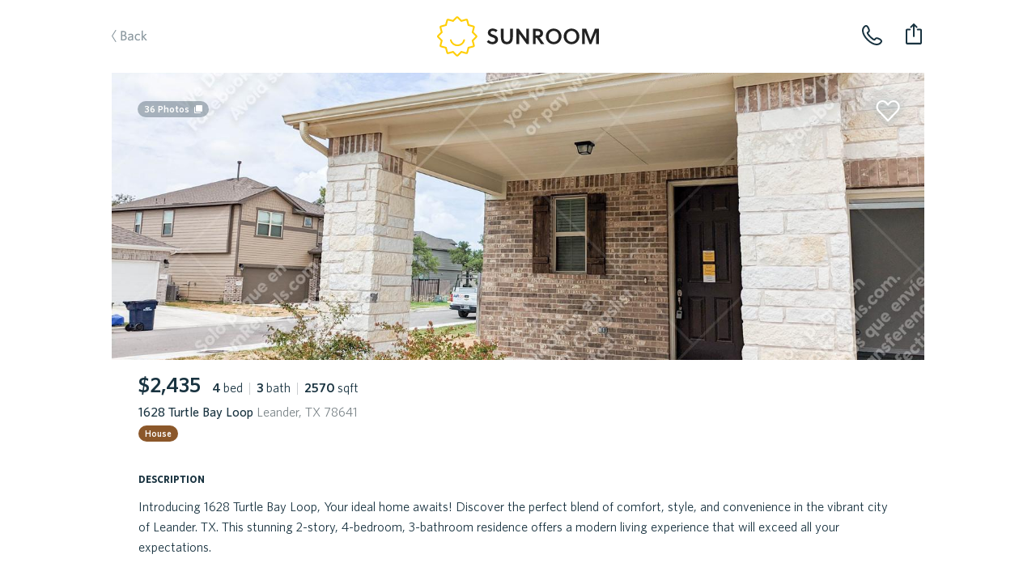

--- FILE ---
content_type: text/html; charset=utf-8
request_url: https://sunroomrentals.com/listing/535231/texas/leander/78641/turtle-bay-1628
body_size: 99446
content:
<!doctype html>
<html>

  <head>
    <meta charset='utf8'/>
    <meta name="viewport" content="width=device-width, initial-scale=1.0, maximum-scale=1.0, user-scalable=0, height=device-height, viewport-fit=cover">
    <link rel='icon' href='/favicon.ico'/>
    <link rel="icon" type="image/png" sizes="32x32" href="/favicon-32x32.png">
    <link rel="icon" type="image/png" sizes="16x16" href="/favicon-16x16.png">

      <title>1628 Turtle Bay Loop, Leander, TX 78641 | Sunroom Rentals</title>

      <meta name="apple-mobile-web-app-capable" content="yes"/>
      <meta name="apple-mobile-web-app-status-bar-style" content="black"/>

      <meta property="og:image" content="https://s3.amazonaws.com/sr-listing-photos/production/listing-535231-ZRWbxg.jpg" itemprop="image primaryImageOfPage"/>
      <meta property="og:type" content="website"/>
      <meta property="og:title" content="1628 Turtle Bay Loop, Leander, TX 78641 | Sunroom Rentals" name="title" itemprop="title name"/>

      <meta name="twitter:domain" content="sunroomrentals.com"/>
      <meta name="twitter:card" content="summary"/>

        <meta name='description' content='Sunroom has 36 photos of this $2,435 home with 4 beds 3 baths, 2570 sqft at 1628 Turtle Bay Loop available for move in June 2nd, 2023'/>
        <meta property="og:description" content="Sunroom has 36 photos of this $2,435 home with 4 beds 3 baths, 2570 sqft at 1628 Turtle Bay Loop available for move in June 2nd, 2023" name="description" itemprop="description"/>

        <meta name='keywords' content='rent, home, apartment, austin, texas, tour, 78641, leander, 1628 turtle bay loop'/>

        <link rel='canonical' href='https://sunroomrentals.com/listing/535231/texas/leander/78641/turtle-bay-1628'/>
        <meta property="og:url" content="https://sunroomrentals.com/listing/535231/texas/leander/78641/turtle-bay-1628"/>



      <link rel='stylesheet' href='https://assets.sunroomrentals.com/css/style-1c6bc451a8dbfe39fce81517dc0fdee5e9e6f8c3.css'/>


      <script>!function(){var analytics=window.analytics=window.analytics||[];if(!analytics.initialize)if(analytics.invoked)window.console&&console.error&&console.error("Segment snippet included twice.");else{analytics.invoked=!0;analytics.methods=["trackSubmit","trackClick","trackLink","trackForm","pageview","identify","group","track","ready","alias","page","once","off","on"];analytics.factory=function(t){return function(){var e=Array.prototype.slice.call(arguments);e.unshift(t);analytics.push(e);return analytics}};for(var t=0;t<analytics.methods.length;t++){var e=analytics.methods[t];analytics[e]=analytics.factory(e)}analytics.load=function(t){var e=document.createElement("script");e.type="text/javascript";e.async=!0;e.src=("https:"===document.location.protocol?"https://":"http://")+document.location.host+"/sgmnt/"+t+"/sgmntlib.min.js";var n=document.getElementsByTagName("script")[0];n.parentNode.insertBefore(e,n)};analytics.SNIPPET_VERSION="3.0.1";analytics.load('3n703JLYkXV7SyUHuqEOo4OJL9tJLkVQ');}}();</script>


  </head>

  <body>

    <div id='react-container'><div class="app-container"><div><div class="page-listing"><div class="navbar-container"><div class="navbar small"><div class="navbarInner"><span class="link left"><a class="link back">Back</a></span><a class="SrLogo logo align-center theme-default SrLink--SrLink--1e9Mn" href="/feed"></a><span class="link secondaryRight"><span class="navbar-button"><img class="phone listing" alt="phone listing" src="/images/phone-icon.svg"/></span></span><span class="link right"><div class="navbar-toast-link"><span class="container"><img class="share listing" alt="share listing" src="/images/share-icon.svg"/></span></div></span></div></div></div><div class="sectionContainer"><div id="hero"><div class="swipeable-wrapper"><div class="listingBookmarkIcon"></div><span id="photoCount">36<!-- --> Photos</span><div class="listingTags"></div></div></div><div class="section mainInfo"><div class="SrBox"><div class="SrBox"><div class="SrBox display-inline-block" style="margin-right:14px"><span class="SrText font-2xl font-weight-bold">$2,435</span></div><span class="SrText"><span class="SrText"><span class="SrText font-weight-bold">4 </span><span class="SrText">bed</span></span><span class="SrText pipe"> | </span><span class="SrText"><span class="SrText font-weight-bold">3 </span><span class="SrText">bath</span></span><span class="SrText"><span class="SrText pipe"> | </span><span class="SrText"><span class="SrText font-weight-bold">2570 </span><span class="SrText">sqft</span></span></span></span></div><div class="SrBox" style="margin-top:5px"><span class="SrText font-weight-medium">1628 Turtle Bay Loop <span class="SrText color-grey"> Leander, TX 78641</span></span></div><span class="SrText" style="padding-top:12px"><span class="SrPropertyTypeLabel house isCircular">House</span></span></div></div><div class="section titled oneColumn"><span class="title">description</span><div class="contentContainer"><span style="white-space:pre-line">Introducing 1628 Turtle Bay Loop, Your ideal home awaits! Discover the perfect blend of comfort, style, and convenience in the vibrant city of Leander. TX. This stunning 2-story, 4-bedroom, 3-bathroom residence offers a modern living experience that will exceed all your expectations.

As you enter the home, you’ll be greeted by a spacious floor plan that boasts wood grain floors, high ceilings, and ample windows that allow in tons of natural light.
The top-of-the-line kitchen comes complete with stainless steel appliances, gorgeous white cabinetry, and plenty of storage space perfect for preparing feasts for family and friends!

Venture into the bedrooms which feature comfy carpeted floors, tons of closet space to keep your wardrobe organized, and plenty of room to spread out and to make it yours!

The main bathroom features a dual vanity, and a spa-like walk-in shower perfect for unwinding after a tiring day at work!
Outside you have your privately-fenced backyard ideal for friends and family gatherings or playing fetch with your fur baby.

Don&#x27;t miss this chance to make 1628 Turtle Bay Loop your new home. Embrace a lifestyle of comfort, and convenience in the heart of Leander, TX!<span class="SrText display-block" style="padding-top:25px">This property is managed by Austin ONE Realty.</span></span></div></div><div class="section titled" id="scrollHereForPrequal"><div class="SrListingPrequal"><div class="SrBox SrFlex flex-row flex-between"><span class="SrText font-whitney-sc font-weight-bold">do you qualify for this home?</span></div><div class="SrBox" style="height:17px"></div><div class="SrCardOld SrPrequalCard"><div class="headerWrapper"><span class="SrText font-2xl font-weight-bold color-green leading-2xl">Do you want to apply? Start here, take the quiz.</span></div><div class="SrSeparator"></div><div class="contentWrapper"><div class="row"><div><div class="icon"></div></div><span class="SrText font-weight-medium color-blue">670+ Credit Score</span></div><div class="row"><div><div class="icon"></div></div><span class="SrText font-weight-medium color-blue">$7,305+ per month income</span></div><div class="row"><div><div class="icon"></div></div><span class="SrText font-weight-medium color-blue">Move-in Jan 23 - Feb 13</span></div><div class="row"><div><div class="icon"></div></div><span class="SrText font-weight-medium color-blue">No bankruptcies </span></div><div class="row"><div><div class="icon"></div></div><span class="SrText font-weight-medium color-blue">No evictions </span></div><div class="row"><div><div class="icon"></div></div><span class="SrText font-weight-medium color-blue">Listing not enrolled in Section 8</span></div><div class="row"><div><div class="icon"></div></div><span class="SrText font-weight-medium color-blue">Max 2 pets allowed</span></div><div class="row"><span class="SrText font-weight-medium color-blue" style="font-style:italic;padding-left:24px">Not all types of felonies are accepted</span></div><div style="height:13px"></div><button class="button yellow disabled" type="button">leased</button></div></div></div></div><div class="section titled"><div class="SrBox SrListingMoveInWindow"><span class="SrText font-whitney-sc font-weight-bold">move-in window</span><div class="SrBox" style="height:13px"></div><div class="SrCardOld"><div class="SrBox moveInWindowCardHeader noMoveInDate"><div class="SrBox SrFlex flex-row flex-between"><div class="SrBox"><span class="SrText font-2xl font-weight-bold color-blue leading-2xl"><div>You can move in <br/>Jan 23<!-- --> –  <!-- -->Feb 13th</div></span></div><div class="SrBox" style="padding-top:2px"><span role="img" class="SrEmoji big">🗓</span></div></div></div><div style="display:none" class="SrSeparator"></div><div class="SrBox moveInWindowCardBody noMoveInDate"><div class="SrBox moveInWindowTimeline noMoveInDate"><div class="SrBox line ok"><div class="SrBox bar"></div></div><div class="SrBox line maybe"><div class="SrBox bar"></div></div><div class="SrBox line not"><div class="SrBox bar"></div></div></div><div class="SrBox moveInWindowTimelineDates"><span class="SrText font-medium font-weight-medium okText">Jan 23</span><span class="SrText font-medium font-weight-medium maybeText">Feb 13</span><span class="SrText font-medium font-weight-medium notText">Feb 20</span></div></div></div></div></div><div class="section titled twoColumns"><span class="title">expenses</span><div class="SrBox" style="margin-top:17px;margin-bottom:3px"><div class="SrCardOld SrListingExpensesCard"><div class="SrBox SrFlex flex-row flex-between cardHeader"><div class="SrBox SrFlex flex-col flex-between"><span class="SrText font-2xl font-weight-bold color-green">$<!-- -->5,455</span><div class="SrBox" style="margin-top:4px"><span class="SrText font-whitney-sc font-weight-medium color-green">total move-in cost</span></div></div><div class="SrBox" style="margin-top:-4px;margin-right:-1px"><span role="img" class="SrEmoji emoji">💰</span></div></div><div class="SrSeparator"></div><div class="SrBox cardBody"><div class="SrBox SrFlex flex-row flex-between expense"><span class="SrText">1st Month&#x27;s Rent</span><span class="SrText font-weight-bold">$2,435</span></div><div class="SrBox SrFlex flex-row flex-between expense"><span class="SrText">Security Deposit</span><span class="SrText font-weight-bold">$2,435</span></div><div class="SrBox SrFlex flex-row flex-between expense"><span class="SrText"><div class="SrBox SrFlex flex-row flex-align-center">Pet Deposit<span class="SrTooltip icon-questionMark position-center tooltip"><div class="SrIcon question-mark-circle-small"></div><span class="tooltipContent">Some landlords require this fee per pet.</span></span></div></span><span class="SrText font-weight-bold">$250</span></div><div class="SrBox SrFlex flex-row flex-between expense"><span class="SrText">Pet Fee (non-refundable)</span><span class="SrText font-weight-bold">$250</span></div><div class="SrBox SrFlex flex-row flex-between expense"><span class="SrText"><div class="SrBox SrFlex flex-row flex-align-center">Monthly Pet Rent<span class="SrTooltip icon-questionMark position-center tooltip"><div class="SrIcon question-mark-circle-small"></div><span class="tooltipContent">Some landlords require this fee per pet.</span></span></div></span><span class="SrText font-weight-bold">$25</span></div><div class="SrBox SrFlex flex-row flex-between expense"><span class="SrText">Administration Fee</span><span class="SrText font-weight-bold">$0</span></div><div class="SrBox SrFlex flex-row flex-between expense"><span class="SrText"><div class="SrBox SrFlex flex-row flex-align-center">Application Fee</div></span><span class="SrText font-weight-bold">$60</span></div></div></div></div></div><div class="section titled twoColumns"><span class="title">pet policy</span><div class="SrBox SrFeatureCardGrid" style="margin-top:17px;margin-bottom:3px"><div class="SrCardOld SrFeatureCard type-box"><div class="SrBox SrFlex flex-col flex-between flex-align-center" style="height:100%"><div class="SrBox"><span role="img" class="SrEmoji emoji">😺</span></div><span class="SrText font-whitney-sc font-weight-medium color-grey SrFeatureCardSubTitle" style="font-size:21px;letter-spacing:0.35px">cat friendly</span></div></div><div class="SrCardOld SrFeatureCard type-box"><div class="SrBox SrFlex flex-col flex-between flex-align-center" style="height:100%"><div class="SrBox"><span role="img" class="SrEmoji emoji">🐶</span></div><span class="SrText font-whitney-sc font-weight-medium color-grey SrFeatureCardSubTitle" style="font-size:21px;letter-spacing:0.35px">dog friendly</span></div></div><div class="SrCardOld SrFeatureCard type-box"><div class="SrBox SrFlex flex-col flex-between flex-align-center" style="height:100%"><span class="SrText font-weight-bold SrFeatureCardTitle">2</span><span class="SrText font-whitney-sc font-weight-medium color-grey SrFeatureCardSubTitle" style="font-size:21px;letter-spacing:0.35px">max pets</span></div></div><div class="SrCardOld SrFeatureCard type-box"><div class="SrBox SrFlex flex-col flex-between flex-align-center" style="height:100%"><span class="SrText font-weight-bold SrFeatureCardTitle"><span class="SrText font-inherit font-weight-inherit">50<span class="SrText font-2xl font-weight-bold">lb</span></span></span><span class="SrText font-whitney-sc font-weight-medium color-grey SrFeatureCardSubTitle" style="font-size:21px;letter-spacing:0.35px">weight limit</span></div></div></div></div><div class="SrBox section titled twoColumns" style="margin-bottom:3px"><span class="title">general info</span><div class="SrBox SrFeatureCardList" style="margin-top:15px"><div class="SrCardOld SrFeatureCard type-row"><div class="SrBox SrFlex flex-col flex-between" style="height:100%"><span class="SrText font-2xl font-weight-bold">2019</span><span class="SrText font-whitney-sc font-weight-medium color-grey" style="font-size:16px;letter-spacing:0.5px">year built</span></div><div class="SrBox" style="margin-top:1px"><span role="img" class="SrEmoji emoji">🛠</span></div></div><div class="SrCardOld SrFeatureCard type-row"><div class="SrBox SrFlex flex-col flex-between" style="height:100%"><span class="SrText font-2xl font-weight-bold">12 - 24 months</span><span class="SrText font-whitney-sc font-weight-medium color-grey" style="font-size:16px;letter-spacing:0.5px">lease length</span></div><div class="SrBox" style="margin-top:1px"><span role="img" class="SrEmoji emoji">📄</span></div></div></div></div><div class="section titled twoColumns"><span class="title">amenities</span><div class="SrBox SrFeatureCardGrid" style="margin-top:17px"><div class="SrCardOld SrFeatureCard type-box isAmenity"><div class="SrBox SrFlex flex-col flex-between flex-align-center" style="height:100%"><div class="SrBox"><span role="img" class="SrEmoji emoji">👚🔌</span></div><span class="SrText font-whitney-sc font-weight-medium color-grey SrFeatureCardSubTitle" style="font-size:21px;letter-spacing:0.35px">wash/dry connections</span></div></div><div class="SrCardOld SrFeatureCard type-box isAmenity"><div class="SrBox SrFlex flex-col flex-between flex-align-center" style="height:100%"><div class="SrBox"><span role="img" class="SrEmoji emoji">🛁</span></div><span class="SrText font-whitney-sc font-weight-medium color-grey SrFeatureCardSubTitle" style="font-size:21px;letter-spacing:0.35px">shower tub</span></div></div><div class="SrCardOld SrFeatureCard type-box isAmenity"><div class="SrBox SrFlex flex-col flex-between flex-align-center" style="height:100%"><div class="SrBox SrFlex flex-row icon"><div class="SrBox hasYard"></div></div><span class="SrText font-whitney-sc font-weight-medium color-grey SrFeatureCardSubTitle" style="font-size:21px;letter-spacing:0.35px">yard</span></div></div><div class="SrCardOld SrFeatureCard type-box isAmenity"><div class="SrBox SrFlex flex-col flex-between flex-align-center" style="height:100%"><div class="SrBox SrFlex flex-row icon"><div class="SrBox hasWoodFlooring"></div></div><span class="SrText font-whitney-sc font-weight-medium color-grey SrFeatureCardSubTitle" style="font-size:21px;letter-spacing:0.35px">wood floors</span></div></div><div class="SrCardOld SrFeatureCard type-box isAmenity"><div class="SrBox SrFlex flex-col flex-between flex-align-center" style="height:100%"><div class="SrBox SrFlex flex-row icon"><div class="SrBox flooringCarpet"></div></div><span class="SrText font-whitney-sc font-weight-medium color-grey SrFeatureCardSubTitle" style="font-size:21px;letter-spacing:0.35px">carpet floors</span></div></div><div class="SrCardOld SrFeatureCard type-box isAmenity"><div class="SrBox SrFlex flex-col flex-between flex-align-center" style="height:100%"><div class="SrBox SrFlex flex-row icon"><div class="SrBox hasGarage"></div></div><span class="SrText font-whitney-sc font-weight-medium color-grey SrFeatureCardSubTitle" style="font-size:21px;letter-spacing:0.35px">2 garage spaces</span></div></div><div class="SrCardOld SrFeatureCard type-box isAmenity"><div class="SrBox SrFlex flex-col flex-between flex-align-center" style="height:100%"><div class="SrBox SrFlex flex-row icon"><div class="SrBox fence"></div></div><span class="SrText font-whitney-sc font-weight-medium color-grey SrFeatureCardSubTitle" style="font-size:21px;letter-spacing:0.35px">fenced</span></div></div><div class="SrCardOld SrFeatureCard type-box isAmenity"><div class="SrBox SrFlex flex-col flex-between flex-align-center" style="height:100%"><div class="SrBox SrFlex flex-row icon"><div class="SrBox fence"></div></div><span class="SrText font-whitney-sc font-weight-medium color-grey SrFeatureCardSubTitle" style="font-size:21px;letter-spacing:0.35px">fenced in backyard</span></div></div><div class="SrCardOld SrFeatureCard type-box isAmenity"><div class="SrBox SrFlex flex-col flex-between flex-align-center" style="height:100%"><div class="SrBox"><span role="img" class="SrEmoji emoji">🚗</span></div><span class="SrText font-whitney-sc font-weight-medium color-grey SrFeatureCardSubTitle" style="font-size:21px;letter-spacing:0.35px">2 spaces</span></div></div><div class="SrCardOld SrFeatureCard type-box isAmenity"><div class="SrBox SrFlex flex-col flex-between flex-align-center" style="height:100%"><div class="SrBox"><span role="img" class="SrEmoji emoji">🔥</span></div><span class="SrText font-whitney-sc font-weight-medium color-grey SrFeatureCardSubTitle" style="font-size:21px;letter-spacing:0.35px">gas stove</span></div></div><div class="SrCardOld SrFeatureCard type-box isAmenity"><div class="SrBox SrFlex flex-col flex-between flex-align-center" style="height:100%"><div class="SrBox SrFlex flex-row icon"><div class="SrBox fridge"></div></div><span class="SrText font-whitney-sc font-weight-medium color-grey SrFeatureCardSubTitle" style="font-size:21px;letter-spacing:0.35px">fridge</span></div></div><div class="SrCardOld SrFeatureCard type-box isAmenity"><div class="SrBox SrFlex flex-col flex-between flex-align-center" style="height:100%"><div class="SrBox"><span role="img" class="SrEmoji emoji">🌡️</span></div><span class="SrText font-whitney-sc font-weight-medium color-grey SrFeatureCardSubTitle" style="font-size:21px;letter-spacing:0.35px">central heat</span></div></div><div class="SrCardOld SrFeatureCard type-box isAmenity"><div class="SrBox SrFlex flex-col flex-between flex-align-center" style="height:100%"><div class="SrBox SrFlex flex-row icon"><div class="SrBox hasPatio"></div></div><span class="SrText font-whitney-sc font-weight-medium color-grey SrFeatureCardSubTitle" style="font-size:21px;letter-spacing:0.35px">patio</span></div></div><div class="SrCardOld SrFeatureCard type-box isAmenity"><div class="SrBox SrFlex flex-col flex-between flex-align-center" style="height:100%"><div class="SrBox SrFlex flex-row icon"><div class="SrBox hasAirConditioning"></div></div><span class="SrText font-whitney-sc font-weight-medium color-grey SrFeatureCardSubTitle" style="font-size:21px;letter-spacing:0.35px">air conditioning</span></div></div><div class="SrCardOld SrFeatureCard type-box isAmenity"><div class="SrBox SrFlex flex-col flex-between flex-align-center" style="height:100%"><div class="SrBox"><span role="img" class="SrEmoji emoji">🚪</span></div><span class="SrText font-whitney-sc font-weight-medium color-grey SrFeatureCardSubTitle" style="font-size:21px;letter-spacing:0.35px">walk-in closets</span></div></div><div class="SrCardOld SrFeatureCard type-box isAmenity"><div class="SrBox SrFlex flex-col flex-between flex-align-center" style="height:100%"><div class="SrBox SrFlex flex-row icon"><div class="SrBox hasDishWasher"></div></div><span class="SrText font-whitney-sc font-weight-medium color-grey SrFeatureCardSubTitle" style="font-size:21px;letter-spacing:0.35px">dishwasher</span></div></div><div class="SrCardOld SrFeatureCard type-box isAmenity"><div class="SrBox SrFlex flex-col flex-between flex-align-center" style="height:100%"><div class="SrBox SrFlex flex-row icon"><div class="SrBox hasMicrowave"></div></div><span class="SrText font-whitney-sc font-weight-medium color-grey SrFeatureCardSubTitle" style="font-size:21px;letter-spacing:0.35px">microwave</span></div></div><div class="SrCardOld SrFeatureCard type-box isAmenity"><div class="SrBox SrFlex flex-col flex-between flex-align-center" style="height:100%"><div class="SrBox SrFlex flex-row icon"><div class="SrBox hasOven"></div></div><span class="SrText font-whitney-sc font-weight-medium color-grey SrFeatureCardSubTitle" style="font-size:21px;letter-spacing:0.35px">oven</span></div></div></div></div><div class="aichatbot hidden"><div><div>Statuses.</div><div>Tour Status: <!-- -->Home is not open for tours. This property is not currently available for leasing.</div><div>Application Status: <!-- -->Home is not accepting applications. This property is not currently available for leasing.</div></div><div><div>Utility information.</div><div>Utilities the renter is responsible to pay for in addition to rent:<!-- --> </div><div>Utilities are not included in the rent price.</div></div></div><div class="section oneColumn titled scheduleTour" id="scrollHereForScheduleTour"><div class="sectionInnerContainer"></div></div><div class="section recommendedHomes"></div><div class="footer"><span class="broker">Property listed by Sunroom Rentals Texas, LLC</span></div></div></div></div></div></div>

    <div id='scripts'>

        <script id='serialized-state'>window.__INITIAL_STATE__ = '{&quot;currentUser&quot;:{&quot;roles&quot;:[&quot;anonymous&quot;],&quot;settings&quot;:{},&quot;searchFilters&quot;:{&quot;marketId&quot;:1,&quot;area&quot;:[[-98.0099140659006,30.103350447665438],[-97.60479321629123,30.03322980117988],[-97.44137158543185,30.634755801217477],[-97.88769116550998,30.698542502401953]],&quot;pets&quot;:[],&quot;bedrooms&quot;:[0,1,2,3,4],&quot;moveInDate&quot;:null,&quot;propertyTypes&quot;:[&quot;Homes&quot;,&quot;Townhomes/Duplexes&quot;,&quot;Apartments&quot;],&quot;minRentPrice&quot;:850,&quot;maxRentPrice&quot;:20000,&quot;availableHomesNearMoveInDate&quot;:false,&quot;section8&quot;:false},&quot;sessionCount&quot;:1,&quot;customerSupportPhone&quot;:&quot;5127143550&quot;},&quot;isTransitioning&quot;:false,&quot;pendingCommit&quot;:false,&quot;apiState&quot;:{&quot;SR_API_ACTION_GET_LISTING_BY_ID&quot;:{&quot;default&quot;:{&quot;inProgress&quot;:false,&quot;error&quot;:null,&quot;progressPercent&quot;:100}},&quot;SR_API_ACTION_GET_USER_ASSIGNED_CUSTOMER_SUPPORT_PHONE_NUMBER&quot;:{&quot;default&quot;:{&quot;inProgress&quot;:false,&quot;error&quot;:null,&quot;progressPercent&quot;:100}},&quot;SR_API_ACTION_CONCESSIONS_GET_BY_LISTING_ID&quot;:{&quot;535231&quot;:{&quot;inProgress&quot;:false,&quot;error&quot;:null,&quot;progressPercent&quot;:100}},&quot;SR_API_ACTION_GET_HIERARCHICAL_MEDIA&quot;:{&quot;default&quot;:{&quot;inProgress&quot;:false,&quot;error&quot;:null,&quot;progressPercent&quot;:100}},&quot;SR_API_ACTION_PRE_LEASE_GET_BY_LISTING_ID&quot;:{&quot;default&quot;:{&quot;inProgress&quot;:false,&quot;error&quot;:null,&quot;progressPercent&quot;:100}},&quot;SR_API_ACTION_GET_LISTING_UNITS&quot;:{&quot;LISTINGS_DATA_MANAGER_VIEW_ID_UNITS:Turtle Bay:1628:78641&quot;:{&quot;inProgress&quot;:false,&quot;error&quot;:null,&quot;progressPercent&quot;:100}},&quot;SR_API_ACTION_GET_HOUSEHOLDS_APPLYING_TO_LISTING&quot;:{&quot;default&quot;:{&quot;inProgress&quot;:false,&quot;error&quot;:null,&quot;progressPercent&quot;:100}},&quot;SR_API_ACTION_LISTING_GET_PROPERTY_FEATURES&quot;:{&quot;535231&quot;:{&quot;inProgress&quot;:false,&quot;error&quot;:null,&quot;progressPercent&quot;:100}},&quot;SR_API_ACTION_GET_TENANT_SCREENING_CRITERIA&quot;:{&quot;535231&quot;:{&quot;inProgress&quot;:false,&quot;error&quot;:null,&quot;progressPercent&quot;:100},&quot;Austin ONE Realty&quot;:{&quot;inProgress&quot;:false,&quot;error&quot;:null,&quot;progressPercent&quot;:100}},&quot;SR_API_ACTION_PARTNER_GET_BY_ID&quot;:{&quot;69&quot;:{&quot;inProgress&quot;:false,&quot;error&quot;:null,&quot;progressPercent&quot;:100}},&quot;SR_API_ACTION_PARTNER_GET_MARKETING_LISTING&quot;:{&quot;535231&quot;:{&quot;inProgress&quot;:false,&quot;error&quot;:null,&quot;progressPercent&quot;:100}}},&quot;dataTables&quot;:{},&quot;pageMetadata&quot;:{&quot;pageTitle&quot;:&quot;1628 Turtle Bay Loop, Leander, TX 78641 | Sunroom Rentals&quot;,&quot;section&quot;:&quot;Listing&quot;,&quot;canonical&quot;:&quot;https://sunroomrentals.com/listing/535231/texas/leander/78641/turtle-bay-1628&quot;,&quot;keywords&quot;:&quot;rent, home, apartment, austin, texas, tour, 78641, leander, 1628 turtle bay loop&quot;,&quot;description&quot;:&quot;Sunroom has 36 photos of this $2,435 home with 4 beds 3 baths, 2570 sqft at 1628 Turtle Bay Loop available for move in June 2nd, 2023&quot;,&quot;image&quot;:&quot;https://s3.amazonaws.com/sr-listing-photos/production/listing-535231-ZRWbxg.jpg&quot;},&quot;scrollPositions&quot;:{&quot;shouldRestoreScrollPosition&quot;:false},&quot;cardState&quot;:{},&quot;onboarding&quot;:{&quot;currentStepNumber&quot;:1,&quot;formData&quot;:{}},&quot;resetPasswordForm&quot;:{&quot;phone&quot;:&quot;&quot;},&quot;updateMoveInDate&quot;:{&quot;modalOpen&quot;:false,&quot;forceMoveInDateUpdate&quot;:false},&quot;assignedApartmentLocator&quot;:null,&quot;roommateApplication&quot;:{&quot;count&quot;:null,&quot;roommates&quot;:[]},&quot;users&quot;:{&quot;byId&quot;:{}},&quot;household&quot;:{&quot;renterProfilesByUserId&quot;:{},&quot;rentersByUserId&quot;:{},&quot;applicationsById&quot;:{},&quot;applicationsByUserId&quot;:{},&quot;byId&quot;:{},&quot;byUserId&quot;:{},&quot;tenantAlertReportByUserId&quot;:{},&quot;tenantAlertApplicationById&quot;:{},&quot;depositFeesByListingId&quot;:{},&quot;buyersAgentResultsByListingId&quot;:{},&quot;householdListingsBy&quot;:{},&quot;renterQualificationsByListingId&quot;:{},&quot;listingsApplyingFor&quot;:{&quot;byHouseholdId&quot;:{},&quot;byHouseholdListingId&quot;:{}}},&quot;householdApplications&quot;:null,&quot;householdApplicationSubmissions&quot;:null,&quot;search&quot;:{&quot;filters&quot;:{&quot;marketId&quot;:1,&quot;area&quot;:[[-98.0099140659006,30.103350447665438],[-97.60479321629123,30.03322980117988],[-97.44137158543185,30.634755801217477],[-97.88769116550998,30.698542502401953]],&quot;pets&quot;:[],&quot;bedrooms&quot;:[0,1,2,3,4],&quot;moveInDate&quot;:null,&quot;propertyTypes&quot;:[&quot;Homes&quot;,&quot;Townhomes/Duplexes&quot;,&quot;Apartments&quot;],&quot;minRentPrice&quot;:850,&quot;maxRentPrice&quot;:20000,&quot;availableHomesNearMoveInDate&quot;:false,&quot;section8&quot;:false},&quot;resultsCount&quot;:null,&quot;resultsCountTimestamp&quot;:null,&quot;suggestedSearchFilters&quot;:null,&quot;selectedSuggestedSearchFilter&quot;:null},&quot;recentSearchQueries&quot;:null,&quot;fuzzySearchListings&quot;:{&quot;searchTerm&quot;:null,&quot;latestSearchTermRetrieved&quot;:null,&quot;results&quot;:{&quot;listings&quot;:[],&quot;partners&quot;:[]}},&quot;preLeases&quot;:{&quot;byListingId&quot;:{}},&quot;listings&quot;:{&quot;count&quot;:12,&quot;page&quot;:0,&quot;total&quot;:0,&quot;isFullyLoaded&quot;:false,&quot;viewMoreCount&quot;:null,&quot;viewMoreIndex&quot;:null,&quot;totalListingsCount&quot;:0,&quot;records&quot;:[],&quot;source&quot;:&quot;list&quot;,&quot;enableAllListings&quot;:false,&quot;adminInfoById&quot;:{},&quot;redirectionById&quot;:{},&quot;propertyFeaturesById&quot;:{&quot;535231&quot;:[]},&quot;shouldChargeWithdrawFee&quot;:{},&quot;weeklyLeads&quot;:{},&quot;dailyPastSevenDaysLeads&quot;:{},&quot;priceChanges&quot;:{}},&quot;listingsDataManager&quot;:{&quot;views&quot;:{&quot;LISTINGS_DATA_MANAGER_VIEW_ID_UNITS:Turtle Bay:1628:78641&quot;:{&quot;filters&quot;:{&quot;addressStreetName&quot;:&quot;Turtle Bay&quot;,&quot;addressStreetNumber&quot;:&quot;1628&quot;,&quot;addressZip&quot;:&quot;78641&quot;,&quot;viewingUnitListingId&quot;:535231},&quot;count&quot;:4,&quot;action&quot;:&quot;SR_API_ACTION_GET_LISTING_UNITS&quot;,&quot;page&quot;:1,&quot;total&quot;:0,&quot;listingIds&quot;:[],&quot;isFullyLoaded&quot;:true}},&quot;listings&quot;:[{&quot;id&quot;:535231,&quot;listedDate&quot;:null,&quot;createdDate&quot;:&quot;2023-06-02T18:21:46.050Z&quot;,&quot;lastActiveDate&quot;:&quot;2023-06-05T22:05:20.148Z&quot;,&quot;sunroomPhotoUrls&quot;:[&quot;https://s3.amazonaws.com/sr-file-uploads-prod/listing-uploads/photos/69f6d02674d944afb1cf0122898082d7.jpg&quot;,&quot;https://s3.amazonaws.com/sr-file-uploads-prod/listing-uploads/photos/58aab8620b86413cbea6b3b6f70c4aa1.jpg&quot;,&quot;https://s3.amazonaws.com/sr-file-uploads-prod/listing-uploads/photos/dff9fc14c73048eb882a173fab8537d6.jpg&quot;,&quot;https://s3.amazonaws.com/sr-file-uploads-prod/listing-uploads/photos/57c46936c51346278f9e34430b258132.jpg&quot;,&quot;https://s3.amazonaws.com/sr-file-uploads-prod/listing-uploads/photos/c3b67f24d843413e9f2f7dbadbb35867.jpg&quot;,&quot;https://s3.amazonaws.com/sr-file-uploads-prod/listing-uploads/photos/48d0b0e807d84f51acb9311185c65823.jpg&quot;,&quot;https://s3.amazonaws.com/sr-file-uploads-prod/listing-uploads/photos/e3b08a3b640c4a13ab11ea3ee7090534.jpg&quot;,&quot;https://s3.amazonaws.com/sr-file-uploads-prod/listing-uploads/photos/d90043e30c7c498d8fc294b2faad93f7.jpg&quot;,&quot;https://s3.amazonaws.com/sr-file-uploads-prod/listing-uploads/photos/ba852037524c4a4a84bbf4592f0fa09d.jpg&quot;,&quot;https://s3.amazonaws.com/sr-file-uploads-prod/listing-uploads/photos/73e6ead0d68b4cf09fea8f8d62a3874b.jpg&quot;,&quot;https://s3.amazonaws.com/sr-file-uploads-prod/listing-uploads/photos/4090f48669b942018acda4474a547aa4.jpg&quot;,&quot;https://s3.amazonaws.com/sr-file-uploads-prod/listing-uploads/photos/8cbb996963c1431b8ff865e597031e55.jpg&quot;,&quot;https://s3.amazonaws.com/sr-file-uploads-prod/listing-uploads/photos/513800eb6ee146c985d03405ec7b586d.jpg&quot;,&quot;https://s3.amazonaws.com/sr-file-uploads-prod/listing-uploads/photos/4ab73a1e751845d7b558bba02e2bb486.jpg&quot;,&quot;https://s3.amazonaws.com/sr-file-uploads-prod/listing-uploads/photos/cf836e01c45c416b8d240ea4c7f8ceeb.jpg&quot;,&quot;https://s3.amazonaws.com/sr-file-uploads-prod/listing-uploads/photos/250826063f714b379afae35d83e79da5.jpg&quot;,&quot;https://s3.amazonaws.com/sr-file-uploads-prod/listing-uploads/photos/3a028e48d3704843b60a7313c51e9dca.jpg&quot;,&quot;https://s3.amazonaws.com/sr-file-uploads-prod/listing-uploads/photos/0df064a001264ecdad9ae32e0693d9d1.jpg&quot;,&quot;https://s3.amazonaws.com/sr-file-uploads-prod/listing-uploads/photos/02f9fefcddfb431d97023e0ae137e410.jpg&quot;,&quot;https://s3.amazonaws.com/sr-file-uploads-prod/listing-uploads/photos/bc70f5ea2f304779b443c5a73dcf37ad.jpg&quot;,&quot;https://s3.amazonaws.com/sr-file-uploads-prod/listing-uploads/photos/173be47833454f9396e4de88beac4da4.jpg&quot;,&quot;https://s3.amazonaws.com/sr-file-uploads-prod/listing-uploads/photos/e3d3d961cdb64d6d933ca2bbcd8a7cff.jpg&quot;,&quot;https://s3.amazonaws.com/sr-file-uploads-prod/listing-uploads/photos/b718c61779724aab9cceb5329546e651.jpg&quot;,&quot;https://s3.amazonaws.com/sr-file-uploads-prod/listing-uploads/photos/a3a400c2db2a4174ae43282bb3ca24c5.jpg&quot;,&quot;https://s3.amazonaws.com/sr-file-uploads-prod/listing-uploads/photos/bc51e8f171404266a140c06cc1c2f55a.jpg&quot;,&quot;https://s3.amazonaws.com/sr-file-uploads-prod/listing-uploads/photos/14a91279cd2c4fee890c6ba953e181db.jpg&quot;,&quot;https://s3.amazonaws.com/sr-file-uploads-prod/listing-uploads/photos/c17b987caaf34e9e879bed65932f01e2.jpg&quot;,&quot;https://s3.amazonaws.com/sr-file-uploads-prod/listing-uploads/photos/81987a31f78648b7a0661bb49ee1a821.jpg&quot;,&quot;https://s3.amazonaws.com/sr-file-uploads-prod/listing-uploads/photos/cca76b8571de4fc69a833fd5aef5ab1c.jpg&quot;,&quot;https://s3.amazonaws.com/sr-file-uploads-prod/listing-uploads/photos/31ad8b80082e43c79a8ed8c6c16dae79.jpg&quot;,&quot;https://s3.amazonaws.com/sr-file-uploads-prod/listing-uploads/photos/77aa7797d1db4684add75c6a26a7739b.jpg&quot;,&quot;https://s3.amazonaws.com/sr-file-uploads-prod/listing-uploads/photos/f066f0f632444914874b11beb97cb497.jpg&quot;,&quot;https://s3.amazonaws.com/sr-file-uploads-prod/listing-uploads/photos/6a69a30c5005481c8b6d84158da6a8f9.jpg&quot;,&quot;https://s3.amazonaws.com/sr-file-uploads-prod/listing-uploads/photos/9e9b99d22b3946b7bf3234900c1153e0.jpg&quot;,&quot;https://s3.amazonaws.com/sr-file-uploads-prod/listing-uploads/photos/3c6819930d014f89847cbac7d02455bc.jpg&quot;,&quot;https://s3.amazonaws.com/sr-file-uploads-prod/listing-uploads/photos/dd29d94556cf47f8a9170e962f9b7dc4.jpg&quot;],&quot;watermarkedPhotoUrls&quot;:[&quot;https://s3.amazonaws.com/sr-listing-photos/production/listing-535231-ZRWbxg.jpg&quot;,&quot;https://s3.amazonaws.com/sr-listing-photos/production/listing-535231-ZXIMUA.jpg&quot;,&quot;https://s3.amazonaws.com/sr-listing-photos/production/listing-535231-ZJiHlr.jpg&quot;,&quot;https://s3.amazonaws.com/sr-listing-photos/production/listing-535231-2ccrhf.jpg&quot;,&quot;https://s3.amazonaws.com/sr-listing-photos/production/listing-535231-Z22NiHG.jpg&quot;,&quot;https://s3.amazonaws.com/sr-listing-photos/production/listing-535231-Z2fbf0c.jpg&quot;,&quot;https://s3.amazonaws.com/sr-listing-photos/production/listing-535231-2eKuBy.jpg&quot;,&quot;https://s3.amazonaws.com/sr-listing-photos/production/listing-535231-Z1zA9a5.jpg&quot;,&quot;https://s3.amazonaws.com/sr-listing-photos/production/listing-535231-UbTmx.jpg&quot;,&quot;https://s3.amazonaws.com/sr-listing-photos/production/listing-535231-ly8fg.jpg&quot;,&quot;https://s3.amazonaws.com/sr-listing-photos/production/listing-535231-AWv5w.jpg&quot;,&quot;https://s3.amazonaws.com/sr-listing-photos/production/listing-535231-TVy5O.jpg&quot;,&quot;https://s3.amazonaws.com/sr-listing-photos/production/listing-535231-gV461.jpg&quot;,&quot;https://s3.amazonaws.com/sr-listing-photos/production/listing-535231-1MeRer.jpg&quot;,&quot;https://s3.amazonaws.com/sr-listing-photos/production/listing-535231-ZRQKv7.jpg&quot;,&quot;https://s3.amazonaws.com/sr-listing-photos/production/listing-535231-Z2d3kgl.jpg&quot;,&quot;https://s3.amazonaws.com/sr-listing-photos/production/listing-535231-1awQ5n.jpg&quot;,&quot;https://s3.amazonaws.com/sr-listing-photos/production/listing-535231-QhKC2.jpg&quot;,&quot;https://s3.amazonaws.com/sr-listing-photos/production/listing-535231-11wkN5.jpg&quot;,&quot;https://s3.amazonaws.com/sr-listing-photos/production/listing-535231-29On5x.jpg&quot;,&quot;https://s3.amazonaws.com/sr-listing-photos/production/listing-535231-Z2aPRJc.jpg&quot;,&quot;https://s3.amazonaws.com/sr-listing-photos/production/listing-535231-7pnJq.jpg&quot;,&quot;https://s3.amazonaws.com/sr-listing-photos/production/listing-535231-2uQv3R.jpg&quot;,&quot;https://s3.amazonaws.com/sr-listing-photos/production/listing-535231-Z25p7T2.jpg&quot;,&quot;https://s3.amazonaws.com/sr-listing-photos/production/listing-535231-4Hdli.jpg&quot;,&quot;https://s3.amazonaws.com/sr-listing-photos/production/listing-535231-hq5tb.jpg&quot;,&quot;https://s3.amazonaws.com/sr-listing-photos/production/listing-535231-Z1xODSe.jpg&quot;,&quot;https://s3.amazonaws.com/sr-listing-photos/production/listing-535231-ZRBjvY.jpg&quot;,&quot;https://s3.amazonaws.com/sr-listing-photos/production/listing-535231-2sOicw.jpg&quot;,&quot;https://s3.amazonaws.com/sr-listing-photos/production/listing-535231-1BHQ7p.jpg&quot;,&quot;https://s3.amazonaws.com/sr-listing-photos/production/listing-535231-Z165eR5.jpg&quot;,&quot;https://s3.amazonaws.com/sr-listing-photos/production/listing-535231-Z1jeL4o.jpg&quot;,&quot;https://s3.amazonaws.com/sr-listing-photos/production/listing-535231-1VSo4C.jpg&quot;,&quot;https://s3.amazonaws.com/sr-listing-photos/production/listing-535231-1krOQN.jpg&quot;,&quot;https://s3.amazonaws.com/sr-listing-photos/production/listing-535231-1X1kYN.jpg&quot;,&quot;https://s3.amazonaws.com/sr-listing-photos/production/listing-535231-RvSky.jpg&quot;],&quot;concessionPhotoUrls&quot;:[&quot;https://s3.amazonaws.com/sr-listing-photos/production/listing-535231-ZxnKeO.jpg&quot;,&quot;https://s3.amazonaws.com/sr-listing-photos/production/listing-535231-ZRoUaM.jpg&quot;,&quot;https://s3.amazonaws.com/sr-listing-photos/production/listing-535231-ZQV3th.jpg&quot;,&quot;https://s3.amazonaws.com/sr-listing-photos/production/listing-535231-OqDPm.jpg&quot;,&quot;https://s3.amazonaws.com/sr-listing-photos/production/listing-535231-2i7JTE.jpg&quot;,&quot;https://s3.amazonaws.com/sr-listing-photos/production/listing-535231-2uq6ji.jpg&quot;,&quot;https://s3.amazonaws.com/sr-listing-photos/production/listing-535231-2bj5Cp.jpg&quot;,&quot;https://s3.amazonaws.com/sr-listing-photos/production/listing-535231-Z2cxUJ3.jpg&quot;,&quot;https://s3.amazonaws.com/sr-listing-photos/production/listing-535231-2aHw7E.jpg&quot;,&quot;https://s3.amazonaws.com/sr-listing-photos/production/listing-535231-mwUk4.jpg&quot;,&quot;https://s3.amazonaws.com/sr-listing-photos/production/listing-535231-MmwQd.jpg&quot;,&quot;https://s3.amazonaws.com/sr-listing-photos/production/listing-535231-1XfJQC.jpg&quot;,&quot;https://s3.amazonaws.com/sr-listing-photos/production/listing-535231-ZLDb71.jpg&quot;,&quot;https://s3.amazonaws.com/sr-listing-photos/production/listing-535231-1rsWDG.jpg&quot;,&quot;https://s3.amazonaws.com/sr-listing-photos/production/listing-535231-Z23ucfh.jpg&quot;,&quot;https://s3.amazonaws.com/sr-listing-photos/production/listing-535231-2kz4sh.jpg&quot;,&quot;https://s3.amazonaws.com/sr-listing-photos/production/listing-535231-ZLcrdh.jpg&quot;,&quot;https://s3.amazonaws.com/sr-listing-photos/production/listing-535231-Zq6ERE.jpg&quot;,&quot;https://s3.amazonaws.com/sr-listing-photos/production/listing-535231-ZlVRzw.jpg&quot;,&quot;https://s3.amazonaws.com/sr-listing-photos/production/listing-535231-Z1F4YQp.jpg&quot;,&quot;https://s3.amazonaws.com/sr-listing-photos/production/listing-535231-2lB9Pg.jpg&quot;,&quot;https://s3.amazonaws.com/sr-listing-photos/production/listing-535231-2f9NFj.jpg&quot;,&quot;https://s3.amazonaws.com/sr-listing-photos/production/listing-535231-V6Us2.jpg&quot;,&quot;https://s3.amazonaws.com/sr-listing-photos/production/listing-535231-2mUaps.jpg&quot;,&quot;https://s3.amazonaws.com/sr-listing-photos/production/listing-535231-Z1wuTMx.jpg&quot;,&quot;https://s3.amazonaws.com/sr-listing-photos/production/listing-535231-Z6JLCR.jpg&quot;,&quot;https://s3.amazonaws.com/sr-listing-photos/production/listing-535231-Z1RqxQf.jpg&quot;,&quot;https://s3.amazonaws.com/sr-listing-photos/production/listing-535231-6iLHV.jpg&quot;,&quot;https://s3.amazonaws.com/sr-listing-photos/production/listing-535231-jR1fy.jpg&quot;,&quot;https://s3.amazonaws.com/sr-listing-photos/production/listing-535231-Laymw.jpg&quot;,&quot;https://s3.amazonaws.com/sr-listing-photos/production/listing-535231-JskF6.jpg&quot;,&quot;https://s3.amazonaws.com/sr-listing-photos/production/listing-535231-11dK2h.jpg&quot;,&quot;https://s3.amazonaws.com/sr-listing-photos/production/listing-535231-23FkmU.jpg&quot;,&quot;https://s3.amazonaws.com/sr-listing-photos/production/listing-535231-Za2qC1.jpg&quot;,&quot;https://s3.amazonaws.com/sr-listing-photos/production/listing-535231-2tNkGQ.jpg&quot;,&quot;https://s3.amazonaws.com/sr-listing-photos/production/listing-535231-BbKY7.jpg&quot;],&quot;useWatermarks&quot;:true,&quot;hiddenPhotoUrls&quot;:[],&quot;comboPhotoUrls&quot;:null,&quot;price&quot;:2435,&quot;maxUnitPrice&quot;:null,&quot;minUnitPrice&quot;:null,&quot;dataSource&quot;:&quot;Sunroom&quot;,&quot;apartmentName&quot;:null,&quot;apartmentEmail&quot;:null,&quot;apartmentPhone&quot;:null,&quot;managementCompanyPhone&quot;:&quot;5126485324&quot;,&quot;bedrooms&quot;:4,&quot;bathrooms&quot;:3,&quot;squareFeet&quot;:2570,&quot;availableDate&quot;:&quot;2023-06-02T05:00:00.000Z&quot;,&quot;updatedDate&quot;:&quot;2023-06-12T17:55:32.877Z&quot;,&quot;yearBuilt&quot;:2019,&quot;yearRenovated&quot;:null,&quot;listingBroker&quot;:&quot;Sunroom Rentals Texas, LLC&quot;,&quot;mlsNumber&quot;:&quot;8088750&quot;,&quot;status&quot;:&quot;Leased/Rented&quot;,&quot;mlsStatus&quot;:&quot;Leased&quot;,&quot;policySpecials&quot;:null,&quot;occupantType&quot;:&quot;Vacant&quot;,&quot;propertyType&quot;:&quot;House&quot;,&quot;pinned&quot;:false,&quot;lockboxType&quot;:&quot;Electronic&quot;,&quot;apartmentOfficeHours&quot;:{},&quot;section8&quot;:false,&quot;smartApartmentId&quot;:null,&quot;numberOfUnits&quot;:null,&quot;coSigners&quot;:null,&quot;policyElectricPaid&quot;:null,&quot;policyGasPaid&quot;:null,&quot;policyTrashPaid&quot;:null,&quot;policyWaterPaid&quot;:null,&quot;policyPestControlpaid&quot;:null,&quot;policyGardeningPaid&quot;:null,&quot;sunlockId&quot;:null,&quot;marketId&quot;:1,&quot;schoolDistrict&quot;:null,&quot;schoolElementary&quot;:null,&quot;schoolMiddle&quot;:null,&quot;schoolSeniorHigh&quot;:null,&quot;displayType&quot;:&quot;singleUnit&quot;,&quot;apartmentUnit&quot;:null,&quot;listingManagementCompany&quot;:&quot;Austin ONE Realty&quot;,&quot;partnerId&quot;:69,&quot;cantTourFlag&quot;:false,&quot;hasOnlineApp&quot;:false,&quot;mlsDaysOnMarket&quot;:null,&quot;apartmentBuildingId&quot;:null,&quot;floorPlanId&quot;:null,&quot;igloohomeLockId&quot;:null,&quot;codeboxLockId&quot;:null,&quot;codeboxLocationPhotos&quot;:[],&quot;codeboxInstructions&quot;:null,&quot;electronicLockCode&quot;:null,&quot;electronicLockInstructions&quot;:null,&quot;externalApplicationLink&quot;:null,&quot;walkToUnitInstructions&quot;:null,&quot;walkToUnitPhotoUrls&quot;:[],&quot;landlordNotificationAlert&quot;:false,&quot;landlordPropertyAccessNotificationAlert&quot;:false,&quot;minLeaseMonths&quot;:12,&quot;maxLeaseMonths&quot;:24,&quot;vacantDate&quot;:null,&quot;services&quot;:[&quot;FullService&quot;],&quot;hasAlarmCode&quot;:null,&quot;apartmentUnits&quot;:null,&quot;administrationFee&quot;:0,&quot;applicationFee&quot;:60,&quot;bikeRackFee&quot;:null,&quot;cableAndInternetCombinedFee&quot;:null,&quot;cableFee&quot;:null,&quot;carportFee&quot;:null,&quot;collectLastMonthRent&quot;:false,&quot;coveredParkingFee&quot;:null,&quot;electricFee&quot;:null,&quot;garageAttachedParkingSpotFee&quot;:null,&quot;garageDetachedParkingSpotFee&quot;:null,&quot;internetFee&quot;:null,&quot;monthlyCommunityFee&quot;:null,&quot;monthlyPetRent&quot;:25,&quot;packageLockerSystemFee&quot;:null,&quot;pestControlFee&quot;:null,&quot;petDeposit&quot;:250,&quot;petDepositMax&quot;:null,&quot;petFee&quot;:250,&quot;petFeeMax&quot;:null,&quot;reservedParkingSpotFee&quot;:null,&quot;residentBenefitsPackageFee&quot;:null,&quot;securityDeposit&quot;:2435,&quot;storageFee&quot;:null,&quot;surfaceParkingFee&quot;:null,&quot;valetTrashFee&quot;:null,&quot;wasteWaterFee&quot;:null,&quot;waterAndSewerFee&quot;:null,&quot;hasPool&quot;:false,&quot;hasGarage&quot;:true,&quot;hasMasterOnMain&quot;:null,&quot;parkingSpaces&quot;:2,&quot;petsAllowed&quot;:true,&quot;petsNegotiable&quot;:false,&quot;dogsAllowed&quot;:true,&quot;catsAllowed&quot;:true,&quot;maximumPetsAllowed&quot;:2,&quot;petWeight&quot;:50,&quot;petBreedRestriction&quot;:null,&quot;hasTileFlooring&quot;:false,&quot;hasWoodFlooring&quot;:true,&quot;hasCarpetFlooring&quot;:true,&quot;hasConcreteFlooring&quot;:false,&quot;hasVinylFlooring&quot;:null,&quot;hasStainlessSteelAppliances&quot;:null,&quot;hasGasStove&quot;:true,&quot;hasElectricStove&quot;:false,&quot;hasFence&quot;:true,&quot;hasYard&quot;:true,&quot;hasWasher&quot;:false,&quot;hasDryer&quot;:false,&quot;hasWasherDryer&quot;:null,&quot;hasWasherDryerConnections&quot;:true,&quot;hasCommunalWasherDryer&quot;:null,&quot;hasStackedWasherDryer&quot;:false,&quot;hasFencedYards&quot;:true,&quot;hasDogWalkPark&quot;:null,&quot;hasAccessGates&quot;:null,&quot;hasFitnessCenter&quot;:null,&quot;isHandicapFriendly&quot;:null,&quot;hasHotTubSpaJacuzzi&quot;:null,&quot;hasJoggingTrail&quot;:null,&quot;hasRefrigerator&quot;:true,&quot;hasMicrowave&quot;:true,&quot;hasDishWasher&quot;:true,&quot;garageSpaces&quot;:2,&quot;hasWaterSoftener&quot;:null,&quot;hasCentralHeating&quot;:true,&quot;hasWheelchairAccessible&quot;:null,&quot;hasBalcony&quot;:false,&quot;hasOven&quot;:true,&quot;hasDeck&quot;:false,&quot;hasPatio&quot;:true,&quot;hasShowerTub&quot;:true,&quot;hasAirConditioning&quot;:true,&quot;hasWalkInClosets&quot;:true,&quot;hasExtraStorage&quot;:null,&quot;addressStreetName&quot;:&quot;Turtle Bay&quot;,&quot;addressStreetNumber&quot;:&quot;1628&quot;,&quot;addressStreetSuffix&quot;:&quot;Loop&quot;,&quot;addressStreetDisplay&quot;:&quot;1628 Turtle Bay Loop&quot;,&quot;addressZip&quot;:&quot;78641&quot;,&quot;addressCity&quot;:&quot;Leander&quot;,&quot;addressCountryCode&quot;:&quot;US&quot;,&quot;addressStateCode&quot;:&quot;TX&quot;,&quot;locationLongitude&quot;:-97.81528,&quot;locationLatitude&quot;:30.560825,&quot;locationPoint&quot;:&quot;0101000020E6100000FA2FC6762D7458C0A346D73B928F3E40&quot;,&quot;description&quot;:&quot;Introducing 1628 Turtle Bay Loop, Your ideal home awaits! Discover the perfect blend of comfort, style, and convenience in the vibrant city of Leander. TX. This stunning 2-story, 4-bedroom, 3-bathroom residence offers a modern living experience that will exceed all your expectations.\\n\\nAs you enter the home, you\u2019ll be greeted by a spacious floor plan that boasts wood grain floors, high ceilings, and ample windows that allow in tons of natural light.\\nThe top-of-the-line kitchen comes complete with stainless steel appliances, gorgeous white cabinetry, and plenty of storage space perfect for preparing feasts for family and friends!\\n\\nVenture into the bedrooms which feature comfy carpeted floors, tons of closet space to keep your wardrobe organized, and plenty of room to spread out and to make it yours!\\n\\nThe main bathroom features a dual vanity, and a spa-like walk-in shower perfect for unwinding after a tiring day at work!\\nOutside you have your privately-fenced backyard ideal for friends and family gatherings or playing fetch with your fur baby.\\n\\nDon\&#x27;t miss this chance to make 1628 Turtle Bay Loop your new home. Embrace a lifestyle of comfort, and convenience in the heart of Leander, TX!&quot;,&quot;laundryDescription&quot;:null,&quot;petDescription&quot;:null,&quot;applicationDescription&quot;:null,&quot;heatingDescription&quot;:null,&quot;acDescription&quot;:null,&quot;waterDescription&quot;:null,&quot;sewerDescription&quot;:null,&quot;utilitiesDescription&quot;:null,&quot;ownerPays&quot;:null,&quot;tenantPays&quot;:null,&quot;listingAgent&quot;:null,&quot;listingAgentCellPhone&quot;:null,&quot;listingAgentDirectWorkPhone&quot;:null,&quot;listingAgentEmail&quot;:null,&quot;compensationPackage&quot;:null}]},&quot;recommendedListings&quot;:{&quot;count&quot;:3,&quot;page&quot;:0,&quot;isFullyLoaded&quot;:false,&quot;records&quot;:[]},&quot;noResultsPinnedListings&quot;:null,&quot;listingsViewMode&quot;:&quot;list&quot;,&quot;listingPhotoResolution&quot;:2,&quot;listingsMapView&quot;:{&quot;viewedListings&quot;:[],&quot;viewingListingId&quot;:null,&quot;showRedoSearch&quot;:false,&quot;showResultsMatched&quot;:false,&quot;mapChanged&quot;:false,&quot;mapZoomLevel&quot;:null,&quot;mapCenter&quot;:null,&quot;mapArea&quot;:null},&quot;feedCategory&quot;:{&quot;byId&quot;:{}},&quot;listing&quot;:{&quot;id&quot;:535231,&quot;listedDate&quot;:null,&quot;createdDate&quot;:&quot;2023-06-02T18:21:46.050Z&quot;,&quot;lastActiveDate&quot;:&quot;2023-06-05T22:05:20.148Z&quot;,&quot;sunroomPhotoUrls&quot;:[&quot;https://s3.amazonaws.com/sr-file-uploads-prod/listing-uploads/photos/69f6d02674d944afb1cf0122898082d7.jpg&quot;,&quot;https://s3.amazonaws.com/sr-file-uploads-prod/listing-uploads/photos/58aab8620b86413cbea6b3b6f70c4aa1.jpg&quot;,&quot;https://s3.amazonaws.com/sr-file-uploads-prod/listing-uploads/photos/dff9fc14c73048eb882a173fab8537d6.jpg&quot;,&quot;https://s3.amazonaws.com/sr-file-uploads-prod/listing-uploads/photos/57c46936c51346278f9e34430b258132.jpg&quot;,&quot;https://s3.amazonaws.com/sr-file-uploads-prod/listing-uploads/photos/c3b67f24d843413e9f2f7dbadbb35867.jpg&quot;,&quot;https://s3.amazonaws.com/sr-file-uploads-prod/listing-uploads/photos/48d0b0e807d84f51acb9311185c65823.jpg&quot;,&quot;https://s3.amazonaws.com/sr-file-uploads-prod/listing-uploads/photos/e3b08a3b640c4a13ab11ea3ee7090534.jpg&quot;,&quot;https://s3.amazonaws.com/sr-file-uploads-prod/listing-uploads/photos/d90043e30c7c498d8fc294b2faad93f7.jpg&quot;,&quot;https://s3.amazonaws.com/sr-file-uploads-prod/listing-uploads/photos/ba852037524c4a4a84bbf4592f0fa09d.jpg&quot;,&quot;https://s3.amazonaws.com/sr-file-uploads-prod/listing-uploads/photos/73e6ead0d68b4cf09fea8f8d62a3874b.jpg&quot;,&quot;https://s3.amazonaws.com/sr-file-uploads-prod/listing-uploads/photos/4090f48669b942018acda4474a547aa4.jpg&quot;,&quot;https://s3.amazonaws.com/sr-file-uploads-prod/listing-uploads/photos/8cbb996963c1431b8ff865e597031e55.jpg&quot;,&quot;https://s3.amazonaws.com/sr-file-uploads-prod/listing-uploads/photos/513800eb6ee146c985d03405ec7b586d.jpg&quot;,&quot;https://s3.amazonaws.com/sr-file-uploads-prod/listing-uploads/photos/4ab73a1e751845d7b558bba02e2bb486.jpg&quot;,&quot;https://s3.amazonaws.com/sr-file-uploads-prod/listing-uploads/photos/cf836e01c45c416b8d240ea4c7f8ceeb.jpg&quot;,&quot;https://s3.amazonaws.com/sr-file-uploads-prod/listing-uploads/photos/250826063f714b379afae35d83e79da5.jpg&quot;,&quot;https://s3.amazonaws.com/sr-file-uploads-prod/listing-uploads/photos/3a028e48d3704843b60a7313c51e9dca.jpg&quot;,&quot;https://s3.amazonaws.com/sr-file-uploads-prod/listing-uploads/photos/0df064a001264ecdad9ae32e0693d9d1.jpg&quot;,&quot;https://s3.amazonaws.com/sr-file-uploads-prod/listing-uploads/photos/02f9fefcddfb431d97023e0ae137e410.jpg&quot;,&quot;https://s3.amazonaws.com/sr-file-uploads-prod/listing-uploads/photos/bc70f5ea2f304779b443c5a73dcf37ad.jpg&quot;,&quot;https://s3.amazonaws.com/sr-file-uploads-prod/listing-uploads/photos/173be47833454f9396e4de88beac4da4.jpg&quot;,&quot;https://s3.amazonaws.com/sr-file-uploads-prod/listing-uploads/photos/e3d3d961cdb64d6d933ca2bbcd8a7cff.jpg&quot;,&quot;https://s3.amazonaws.com/sr-file-uploads-prod/listing-uploads/photos/b718c61779724aab9cceb5329546e651.jpg&quot;,&quot;https://s3.amazonaws.com/sr-file-uploads-prod/listing-uploads/photos/a3a400c2db2a4174ae43282bb3ca24c5.jpg&quot;,&quot;https://s3.amazonaws.com/sr-file-uploads-prod/listing-uploads/photos/bc51e8f171404266a140c06cc1c2f55a.jpg&quot;,&quot;https://s3.amazonaws.com/sr-file-uploads-prod/listing-uploads/photos/14a91279cd2c4fee890c6ba953e181db.jpg&quot;,&quot;https://s3.amazonaws.com/sr-file-uploads-prod/listing-uploads/photos/c17b987caaf34e9e879bed65932f01e2.jpg&quot;,&quot;https://s3.amazonaws.com/sr-file-uploads-prod/listing-uploads/photos/81987a31f78648b7a0661bb49ee1a821.jpg&quot;,&quot;https://s3.amazonaws.com/sr-file-uploads-prod/listing-uploads/photos/cca76b8571de4fc69a833fd5aef5ab1c.jpg&quot;,&quot;https://s3.amazonaws.com/sr-file-uploads-prod/listing-uploads/photos/31ad8b80082e43c79a8ed8c6c16dae79.jpg&quot;,&quot;https://s3.amazonaws.com/sr-file-uploads-prod/listing-uploads/photos/77aa7797d1db4684add75c6a26a7739b.jpg&quot;,&quot;https://s3.amazonaws.com/sr-file-uploads-prod/listing-uploads/photos/f066f0f632444914874b11beb97cb497.jpg&quot;,&quot;https://s3.amazonaws.com/sr-file-uploads-prod/listing-uploads/photos/6a69a30c5005481c8b6d84158da6a8f9.jpg&quot;,&quot;https://s3.amazonaws.com/sr-file-uploads-prod/listing-uploads/photos/9e9b99d22b3946b7bf3234900c1153e0.jpg&quot;,&quot;https://s3.amazonaws.com/sr-file-uploads-prod/listing-uploads/photos/3c6819930d014f89847cbac7d02455bc.jpg&quot;,&quot;https://s3.amazonaws.com/sr-file-uploads-prod/listing-uploads/photos/dd29d94556cf47f8a9170e962f9b7dc4.jpg&quot;],&quot;watermarkedPhotoUrls&quot;:[&quot;https://s3.amazonaws.com/sr-listing-photos/production/listing-535231-ZRWbxg.jpg&quot;,&quot;https://s3.amazonaws.com/sr-listing-photos/production/listing-535231-ZXIMUA.jpg&quot;,&quot;https://s3.amazonaws.com/sr-listing-photos/production/listing-535231-ZJiHlr.jpg&quot;,&quot;https://s3.amazonaws.com/sr-listing-photos/production/listing-535231-2ccrhf.jpg&quot;,&quot;https://s3.amazonaws.com/sr-listing-photos/production/listing-535231-Z22NiHG.jpg&quot;,&quot;https://s3.amazonaws.com/sr-listing-photos/production/listing-535231-Z2fbf0c.jpg&quot;,&quot;https://s3.amazonaws.com/sr-listing-photos/production/listing-535231-2eKuBy.jpg&quot;,&quot;https://s3.amazonaws.com/sr-listing-photos/production/listing-535231-Z1zA9a5.jpg&quot;,&quot;https://s3.amazonaws.com/sr-listing-photos/production/listing-535231-UbTmx.jpg&quot;,&quot;https://s3.amazonaws.com/sr-listing-photos/production/listing-535231-ly8fg.jpg&quot;,&quot;https://s3.amazonaws.com/sr-listing-photos/production/listing-535231-AWv5w.jpg&quot;,&quot;https://s3.amazonaws.com/sr-listing-photos/production/listing-535231-TVy5O.jpg&quot;,&quot;https://s3.amazonaws.com/sr-listing-photos/production/listing-535231-gV461.jpg&quot;,&quot;https://s3.amazonaws.com/sr-listing-photos/production/listing-535231-1MeRer.jpg&quot;,&quot;https://s3.amazonaws.com/sr-listing-photos/production/listing-535231-ZRQKv7.jpg&quot;,&quot;https://s3.amazonaws.com/sr-listing-photos/production/listing-535231-Z2d3kgl.jpg&quot;,&quot;https://s3.amazonaws.com/sr-listing-photos/production/listing-535231-1awQ5n.jpg&quot;,&quot;https://s3.amazonaws.com/sr-listing-photos/production/listing-535231-QhKC2.jpg&quot;,&quot;https://s3.amazonaws.com/sr-listing-photos/production/listing-535231-11wkN5.jpg&quot;,&quot;https://s3.amazonaws.com/sr-listing-photos/production/listing-535231-29On5x.jpg&quot;,&quot;https://s3.amazonaws.com/sr-listing-photos/production/listing-535231-Z2aPRJc.jpg&quot;,&quot;https://s3.amazonaws.com/sr-listing-photos/production/listing-535231-7pnJq.jpg&quot;,&quot;https://s3.amazonaws.com/sr-listing-photos/production/listing-535231-2uQv3R.jpg&quot;,&quot;https://s3.amazonaws.com/sr-listing-photos/production/listing-535231-Z25p7T2.jpg&quot;,&quot;https://s3.amazonaws.com/sr-listing-photos/production/listing-535231-4Hdli.jpg&quot;,&quot;https://s3.amazonaws.com/sr-listing-photos/production/listing-535231-hq5tb.jpg&quot;,&quot;https://s3.amazonaws.com/sr-listing-photos/production/listing-535231-Z1xODSe.jpg&quot;,&quot;https://s3.amazonaws.com/sr-listing-photos/production/listing-535231-ZRBjvY.jpg&quot;,&quot;https://s3.amazonaws.com/sr-listing-photos/production/listing-535231-2sOicw.jpg&quot;,&quot;https://s3.amazonaws.com/sr-listing-photos/production/listing-535231-1BHQ7p.jpg&quot;,&quot;https://s3.amazonaws.com/sr-listing-photos/production/listing-535231-Z165eR5.jpg&quot;,&quot;https://s3.amazonaws.com/sr-listing-photos/production/listing-535231-Z1jeL4o.jpg&quot;,&quot;https://s3.amazonaws.com/sr-listing-photos/production/listing-535231-1VSo4C.jpg&quot;,&quot;https://s3.amazonaws.com/sr-listing-photos/production/listing-535231-1krOQN.jpg&quot;,&quot;https://s3.amazonaws.com/sr-listing-photos/production/listing-535231-1X1kYN.jpg&quot;,&quot;https://s3.amazonaws.com/sr-listing-photos/production/listing-535231-RvSky.jpg&quot;],&quot;concessionPhotoUrls&quot;:[&quot;https://s3.amazonaws.com/sr-listing-photos/production/listing-535231-ZxnKeO.jpg&quot;,&quot;https://s3.amazonaws.com/sr-listing-photos/production/listing-535231-ZRoUaM.jpg&quot;,&quot;https://s3.amazonaws.com/sr-listing-photos/production/listing-535231-ZQV3th.jpg&quot;,&quot;https://s3.amazonaws.com/sr-listing-photos/production/listing-535231-OqDPm.jpg&quot;,&quot;https://s3.amazonaws.com/sr-listing-photos/production/listing-535231-2i7JTE.jpg&quot;,&quot;https://s3.amazonaws.com/sr-listing-photos/production/listing-535231-2uq6ji.jpg&quot;,&quot;https://s3.amazonaws.com/sr-listing-photos/production/listing-535231-2bj5Cp.jpg&quot;,&quot;https://s3.amazonaws.com/sr-listing-photos/production/listing-535231-Z2cxUJ3.jpg&quot;,&quot;https://s3.amazonaws.com/sr-listing-photos/production/listing-535231-2aHw7E.jpg&quot;,&quot;https://s3.amazonaws.com/sr-listing-photos/production/listing-535231-mwUk4.jpg&quot;,&quot;https://s3.amazonaws.com/sr-listing-photos/production/listing-535231-MmwQd.jpg&quot;,&quot;https://s3.amazonaws.com/sr-listing-photos/production/listing-535231-1XfJQC.jpg&quot;,&quot;https://s3.amazonaws.com/sr-listing-photos/production/listing-535231-ZLDb71.jpg&quot;,&quot;https://s3.amazonaws.com/sr-listing-photos/production/listing-535231-1rsWDG.jpg&quot;,&quot;https://s3.amazonaws.com/sr-listing-photos/production/listing-535231-Z23ucfh.jpg&quot;,&quot;https://s3.amazonaws.com/sr-listing-photos/production/listing-535231-2kz4sh.jpg&quot;,&quot;https://s3.amazonaws.com/sr-listing-photos/production/listing-535231-ZLcrdh.jpg&quot;,&quot;https://s3.amazonaws.com/sr-listing-photos/production/listing-535231-Zq6ERE.jpg&quot;,&quot;https://s3.amazonaws.com/sr-listing-photos/production/listing-535231-ZlVRzw.jpg&quot;,&quot;https://s3.amazonaws.com/sr-listing-photos/production/listing-535231-Z1F4YQp.jpg&quot;,&quot;https://s3.amazonaws.com/sr-listing-photos/production/listing-535231-2lB9Pg.jpg&quot;,&quot;https://s3.amazonaws.com/sr-listing-photos/production/listing-535231-2f9NFj.jpg&quot;,&quot;https://s3.amazonaws.com/sr-listing-photos/production/listing-535231-V6Us2.jpg&quot;,&quot;https://s3.amazonaws.com/sr-listing-photos/production/listing-535231-2mUaps.jpg&quot;,&quot;https://s3.amazonaws.com/sr-listing-photos/production/listing-535231-Z1wuTMx.jpg&quot;,&quot;https://s3.amazonaws.com/sr-listing-photos/production/listing-535231-Z6JLCR.jpg&quot;,&quot;https://s3.amazonaws.com/sr-listing-photos/production/listing-535231-Z1RqxQf.jpg&quot;,&quot;https://s3.amazonaws.com/sr-listing-photos/production/listing-535231-6iLHV.jpg&quot;,&quot;https://s3.amazonaws.com/sr-listing-photos/production/listing-535231-jR1fy.jpg&quot;,&quot;https://s3.amazonaws.com/sr-listing-photos/production/listing-535231-Laymw.jpg&quot;,&quot;https://s3.amazonaws.com/sr-listing-photos/production/listing-535231-JskF6.jpg&quot;,&quot;https://s3.amazonaws.com/sr-listing-photos/production/listing-535231-11dK2h.jpg&quot;,&quot;https://s3.amazonaws.com/sr-listing-photos/production/listing-535231-23FkmU.jpg&quot;,&quot;https://s3.amazonaws.com/sr-listing-photos/production/listing-535231-Za2qC1.jpg&quot;,&quot;https://s3.amazonaws.com/sr-listing-photos/production/listing-535231-2tNkGQ.jpg&quot;,&quot;https://s3.amazonaws.com/sr-listing-photos/production/listing-535231-BbKY7.jpg&quot;],&quot;useWatermarks&quot;:true,&quot;hiddenPhotoUrls&quot;:[],&quot;comboPhotoUrls&quot;:null,&quot;price&quot;:2435,&quot;maxUnitPrice&quot;:null,&quot;minUnitPrice&quot;:null,&quot;dataSource&quot;:&quot;Sunroom&quot;,&quot;apartmentName&quot;:null,&quot;apartmentEmail&quot;:null,&quot;apartmentPhone&quot;:null,&quot;managementCompanyPhone&quot;:&quot;5126485324&quot;,&quot;bedrooms&quot;:4,&quot;bathrooms&quot;:3,&quot;squareFeet&quot;:2570,&quot;availableDate&quot;:&quot;2023-06-02T05:00:00.000Z&quot;,&quot;updatedDate&quot;:&quot;2023-06-12T17:55:32.877Z&quot;,&quot;yearBuilt&quot;:2019,&quot;yearRenovated&quot;:null,&quot;listingBroker&quot;:&quot;Sunroom Rentals Texas, LLC&quot;,&quot;mlsNumber&quot;:&quot;8088750&quot;,&quot;status&quot;:&quot;Leased/Rented&quot;,&quot;mlsStatus&quot;:&quot;Leased&quot;,&quot;policySpecials&quot;:null,&quot;occupantType&quot;:&quot;Vacant&quot;,&quot;propertyType&quot;:&quot;House&quot;,&quot;pinned&quot;:false,&quot;lockboxType&quot;:&quot;Electronic&quot;,&quot;apartmentOfficeHours&quot;:{},&quot;section8&quot;:false,&quot;smartApartmentId&quot;:null,&quot;numberOfUnits&quot;:null,&quot;coSigners&quot;:null,&quot;policyElectricPaid&quot;:null,&quot;policyGasPaid&quot;:null,&quot;policyTrashPaid&quot;:null,&quot;policyWaterPaid&quot;:null,&quot;policyPestControlpaid&quot;:null,&quot;policyGardeningPaid&quot;:null,&quot;sunlockId&quot;:null,&quot;marketId&quot;:1,&quot;schoolDistrict&quot;:null,&quot;schoolElementary&quot;:null,&quot;schoolMiddle&quot;:null,&quot;schoolSeniorHigh&quot;:null,&quot;displayType&quot;:&quot;singleUnit&quot;,&quot;apartmentUnit&quot;:null,&quot;listingManagementCompany&quot;:&quot;Austin ONE Realty&quot;,&quot;partnerId&quot;:69,&quot;cantTourFlag&quot;:false,&quot;hasOnlineApp&quot;:false,&quot;mlsDaysOnMarket&quot;:null,&quot;apartmentBuildingId&quot;:null,&quot;floorPlanId&quot;:null,&quot;igloohomeLockId&quot;:null,&quot;codeboxLockId&quot;:null,&quot;codeboxLocationPhotos&quot;:[],&quot;codeboxInstructions&quot;:null,&quot;electronicLockCode&quot;:null,&quot;electronicLockInstructions&quot;:null,&quot;externalApplicationLink&quot;:null,&quot;walkToUnitInstructions&quot;:null,&quot;walkToUnitPhotoUrls&quot;:[],&quot;landlordNotificationAlert&quot;:false,&quot;landlordPropertyAccessNotificationAlert&quot;:false,&quot;minLeaseMonths&quot;:12,&quot;maxLeaseMonths&quot;:24,&quot;vacantDate&quot;:null,&quot;services&quot;:[&quot;FullService&quot;],&quot;hasAlarmCode&quot;:null,&quot;apartmentUnits&quot;:null,&quot;administrationFee&quot;:0,&quot;applicationFee&quot;:60,&quot;bikeRackFee&quot;:null,&quot;cableAndInternetCombinedFee&quot;:null,&quot;cableFee&quot;:null,&quot;carportFee&quot;:null,&quot;collectLastMonthRent&quot;:false,&quot;coveredParkingFee&quot;:null,&quot;electricFee&quot;:null,&quot;garageAttachedParkingSpotFee&quot;:null,&quot;garageDetachedParkingSpotFee&quot;:null,&quot;internetFee&quot;:null,&quot;monthlyCommunityFee&quot;:null,&quot;monthlyPetRent&quot;:25,&quot;packageLockerSystemFee&quot;:null,&quot;pestControlFee&quot;:null,&quot;petDeposit&quot;:250,&quot;petDepositMax&quot;:null,&quot;petFee&quot;:250,&quot;petFeeMax&quot;:null,&quot;reservedParkingSpotFee&quot;:null,&quot;residentBenefitsPackageFee&quot;:null,&quot;securityDeposit&quot;:2435,&quot;storageFee&quot;:null,&quot;surfaceParkingFee&quot;:null,&quot;valetTrashFee&quot;:null,&quot;wasteWaterFee&quot;:null,&quot;waterAndSewerFee&quot;:null,&quot;hasPool&quot;:false,&quot;hasGarage&quot;:true,&quot;hasMasterOnMain&quot;:null,&quot;parkingSpaces&quot;:2,&quot;petsAllowed&quot;:true,&quot;petsNegotiable&quot;:false,&quot;dogsAllowed&quot;:true,&quot;catsAllowed&quot;:true,&quot;maximumPetsAllowed&quot;:2,&quot;petWeight&quot;:50,&quot;petBreedRestriction&quot;:null,&quot;hasTileFlooring&quot;:false,&quot;hasWoodFlooring&quot;:true,&quot;hasCarpetFlooring&quot;:true,&quot;hasConcreteFlooring&quot;:false,&quot;hasVinylFlooring&quot;:null,&quot;hasStainlessSteelAppliances&quot;:null,&quot;hasGasStove&quot;:true,&quot;hasElectricStove&quot;:false,&quot;hasFence&quot;:true,&quot;hasYard&quot;:true,&quot;hasWasher&quot;:false,&quot;hasDryer&quot;:false,&quot;hasWasherDryer&quot;:null,&quot;hasWasherDryerConnections&quot;:true,&quot;hasCommunalWasherDryer&quot;:null,&quot;hasStackedWasherDryer&quot;:false,&quot;hasFencedYards&quot;:true,&quot;hasDogWalkPark&quot;:null,&quot;hasAccessGates&quot;:null,&quot;hasFitnessCenter&quot;:null,&quot;isHandicapFriendly&quot;:null,&quot;hasHotTubSpaJacuzzi&quot;:null,&quot;hasJoggingTrail&quot;:null,&quot;hasRefrigerator&quot;:true,&quot;hasMicrowave&quot;:true,&quot;hasDishWasher&quot;:true,&quot;garageSpaces&quot;:2,&quot;hasWaterSoftener&quot;:null,&quot;hasCentralHeating&quot;:true,&quot;hasWheelchairAccessible&quot;:null,&quot;hasBalcony&quot;:false,&quot;hasOven&quot;:true,&quot;hasDeck&quot;:false,&quot;hasPatio&quot;:true,&quot;hasShowerTub&quot;:true,&quot;hasAirConditioning&quot;:true,&quot;hasWalkInClosets&quot;:true,&quot;hasExtraStorage&quot;:null,&quot;addressStreetName&quot;:&quot;Turtle Bay&quot;,&quot;addressStreetNumber&quot;:&quot;1628&quot;,&quot;addressStreetSuffix&quot;:&quot;Loop&quot;,&quot;addressStreetDisplay&quot;:&quot;1628 Turtle Bay Loop&quot;,&quot;addressZip&quot;:&quot;78641&quot;,&quot;addressCity&quot;:&quot;Leander&quot;,&quot;addressCountryCode&quot;:&quot;US&quot;,&quot;addressStateCode&quot;:&quot;TX&quot;,&quot;locationLongitude&quot;:-97.81528,&quot;locationLatitude&quot;:30.560825,&quot;locationPoint&quot;:&quot;0101000020E6100000FA2FC6762D7458C0A346D73B928F3E40&quot;,&quot;description&quot;:&quot;Introducing 1628 Turtle Bay Loop, Your ideal home awaits! Discover the perfect blend of comfort, style, and convenience in the vibrant city of Leander. TX. This stunning 2-story, 4-bedroom, 3-bathroom residence offers a modern living experience that will exceed all your expectations.\\n\\nAs you enter the home, you\u2019ll be greeted by a spacious floor plan that boasts wood grain floors, high ceilings, and ample windows that allow in tons of natural light.\\nThe top-of-the-line kitchen comes complete with stainless steel appliances, gorgeous white cabinetry, and plenty of storage space perfect for preparing feasts for family and friends!\\n\\nVenture into the bedrooms which feature comfy carpeted floors, tons of closet space to keep your wardrobe organized, and plenty of room to spread out and to make it yours!\\n\\nThe main bathroom features a dual vanity, and a spa-like walk-in shower perfect for unwinding after a tiring day at work!\\nOutside you have your privately-fenced backyard ideal for friends and family gatherings or playing fetch with your fur baby.\\n\\nDon\&#x27;t miss this chance to make 1628 Turtle Bay Loop your new home. Embrace a lifestyle of comfort, and convenience in the heart of Leander, TX!&quot;,&quot;laundryDescription&quot;:null,&quot;petDescription&quot;:null,&quot;applicationDescription&quot;:null,&quot;heatingDescription&quot;:null,&quot;acDescription&quot;:null,&quot;waterDescription&quot;:null,&quot;sewerDescription&quot;:null,&quot;utilitiesDescription&quot;:null,&quot;ownerPays&quot;:null,&quot;tenantPays&quot;:null,&quot;listingAgent&quot;:null,&quot;listingAgentCellPhone&quot;:null,&quot;listingAgentDirectWorkPhone&quot;:null,&quot;listingAgentEmail&quot;:null,&quot;compensationPackage&quot;:null},&quot;listingTourHealth&quot;:{},&quot;listingTourHealthList&quot;:{&quot;items&quot;:[],&quot;dataTableIsFullyLoaded&quot;:false},&quot;listingLeadHealth&quot;:{},&quot;listingsEligibleForDiscounts&quot;:{&quot;byPartnerSlug&quot;:{}},&quot;listingLinksByListingId&quot;:{},&quot;listingStripeAccountsByListingId&quot;:{},&quot;partnerStripeAccountsBySlug&quot;:{},&quot;apartmentLinksByApartmentId&quot;:{},&quot;tourDatesUnavailable&quot;:{},&quot;availableTourDates&quot;:null,&quot;unavailableTourDates&quot;:[],&quot;requestShowingStateByListingId&quot;:{},&quot;tenantScreeningCriteria&quot;:{&quot;byPartnerManagementCompany&quot;:{&quot;Austin ONE Realty&quot;:{&quot;id&quot;:64,&quot;creditScore&quot;:670,&quot;moveInDateRangeInDays&quot;:21,&quot;feloniesAccepted&quot;:true,&quot;feloniesDescription&quot;:null,&quot;feloniesExpirationInMonths&quot;:0,&quot;bankruptciesAccepted&quot;:false,&quot;bankruptciesDescription&quot;:null,&quot;bankruptciesExpirationInMonths&quot;:null,&quot;evictionsAccepted&quot;:false,&quot;evictionsDescription&quot;:null,&quot;evictionsExpirationInMonths&quot;:null,&quot;section8Accepted&quot;:false,&quot;guarantorAccepted&quot;:false,&quot;updatedDate&quot;:&quot;2021-06-18T20:41:49.536Z&quot;,&quot;createdDate&quot;:&quot;2021-06-18T20:41:49.536Z&quot;,&quot;extraApplicantRequirements&quot;:&quot;## Leasing Criteria\\nSunroom Rentals processes the verifications and leasing for this property. If approved, you will be introduced to the property manager or landlord for this property.\\n\\nPlease read this document carefully before signing. An approved applicant will be required to commence a lease within four (4) weeks of approval, unless a separate agreement is reached in writing with the Company. If the property is not available within two (2) weeks, then the lease will commence on the date it is first available. We request that you select a move-in date that is during regular business hours in order for us to better assist you. Exceptions can be made on a case-by-case basis.\\n\\n### Application Submission Requirements\\n- Agreed to this whole document.\\n- Completed rental application. Any person 18 years of age or older occupying the unit MUST submit an application and be approved.\\n- Valid driver\&#x27;s license or other photo ID for each application submitted.\\n- Three months of income verification such as pay stub, tax info (1099, W-2) or a job offer letter on company letterhead.\\n- Photos of pets (if applicable). Property owner has final approval/denial of pets allowed at property and the total amount of deposit required. Additional liability insurance will be required for all tenants with pets.\\n- Co-signers to be considered on a case-by-case basis. Guarantors may be considered, and need to submit their own application. Qualifying guarantor\&#x27;s\u2019 income must be approximately three times the rent.\\n\\n### INCOME VERIFICATION\\n1. Income should be at least three times the rent in gross monthly income and verifiable from an unbiased source such as: applicant\u2019s pay stub, tax forms including W2 or 1099, or a job offer letter submitted on company letterhead and signed by applicant accepting the position.\\n\\na. Applicants must provide contact information for the HR Department, the name of their department head or direct supervisor, and the main business telephone number.\\n\\nb. Applicant\&#x27;s employment history should reflect at a minimum of 6 months with your current employer. Transfers or relocations must have correspondence showing an accepted job offer. Any verification fees required by the employer must be paid by the applicant.\\n\\nc. Self-employed individuals must provide verification of income through one of the following:\\n1. CPA prepared financial statement or a copy of your current and previous year\&#x27;s tax returns filed with IRS and two most recent bank statements.\\n2. Married couples may combine incomes. Roommates must qualify separately.\\n3. Section 8 vouchers and certificates may be accepted. The resident(s) must meet the same criteria as those seeking non-subsidized housing.\\n\\n### RENTAL HISTORY\\n1. Applicants are responsible for providing information including the names, addresses and phone numbers of Landlords with dates of tenancy for the previous 2 years.\\n2. Mortgage payment history will be considered if you owned rather than rented your residence during the previous 2 years.\\n3. No forcible detainers (evictions) within the last 3 years.\\n4. No history of any damage to previous residences or an outstanding balance due to previous Landlords.\\n\\n### CREDIT REQUIREMENTS\\nSunroom Rentals works with all applicants on a case by case basis with regard to credit.\\n1. A minimum credit score of 550 will be considered for processing. Scores below 550 may be considered with the understanding that an additional security deposit may be required.\\n2. Any outstanding debt to a prior landlord may result in the denial of your application.\\n3. Past due child support will result in denial of your application.\\n4. Credit history must show that the resident has paid bills on time and does not have a history of debt write-offs or accounts that have gone into collections. Residency may be denied due to poor credit history.\\n\\n### CRIMINAL BACKGROUND CHECK\\nWe will check local and national criminal databases for all occupants 18 years of age and older. We do not rent to any person required to register as a sex offender. Criminal backgrounds involving violent crimes, prostitution, domestic violence and/or involving the possession of weapons or illegal substances are all grounds for denial of an application. An exception may be for type and or age of offense, please provide details to your Application and Leasing Coordinator. Failure to disclose any criminal history may be grounds for denial of an application.\\n\\n### RENTAL CRITERIA FOR PETS\\nPolicies on domestic pets vary from property to property. Certain owners do not permit any pets while other owners may permit only a specific pet type. If multiple pets are allowed most owners allow a maximum of two pets per property. The following guidelines apply:1. No puppies allowed. Dogs must be 24 months of age or older.\\n2. Cats must be at least 12 months of age.\\n3. Male cats must be neutered.\\n4. All pets must be licensed and current on vaccinations. (Vaccination records must be submitted along with photos of pets at time of application).\\n5. No aggressive or mixed aggressive breed dogs will be accepted.\\n6. No aquariums larger than 10 gallons allowed.\\n7. No ferrets, reptiles or rodents of any kind are permitted as pets.\\n8. All birds must be confined in cages and not allowed to reside outside their cage.\\n\\n### UPON APPROVAL\\nThe applicant will be notified by phone, email or both. After the application has been approved, the applicant has 48 business hours to submit deposits and sign lease to secure the property and take it off the market. If the lease is not signed within the allotted time, Sunroom Rentals will withdraw the approval and will process the next application received or consider any other approved applications.\\n\\n### PROPERTY CONDITION\\nApplicants are strongly encouraged to view the property prior to signing any lease. Landlord makes no express or implied warranties as to the Property\&#x27;s condition. If the applicant does not view the property prior to signing the lease they will be required to sign a Sight Unseen Addendum. Please keep in mind any cosmetic issues do not have to be addressed by the landlord.&quot;,&quot;moveInMinimumDays&quot;:1,&quot;rentToIncomeRatio&quot;:3,&quot;guarantorRentToIncomeRatio&quot;:null,&quot;requireInPersonTour&quot;:false,&quot;creditScoreQualification&quot;:&quot;average&quot;,&quot;verifyRentalHistory&quot;:true,&quot;verifyRentalHistoryOnMinCreditScore&quot;:null,&quot;breedRestrictions&quot;:[]}},&quot;byListingId&quot;:{&quot;535231&quot;:null}},&quot;householdsApplyingToListingByListingId&quot;:{&quot;535231&quot;:{&quot;tentativeQualifiedAndProcessing&quot;:{&quot;total&quot;:0,&quot;excludingCurrentHousehold&quot;:0},&quot;started&quot;:{&quot;total&quot;:0,&quot;excludingCurrentHousehold&quot;:0},&quot;paid&quot;:{&quot;total&quot;:0,&quot;excludingCurrentHousehold&quot;:0},&quot;accepted&quot;:{&quot;total&quot;:0,&quot;excludingCurrentHousehold&quot;:0},&quot;delivered&quot;:{&quot;total&quot;:0,&quot;excludingCurrentHousehold&quot;:0},&quot;inProgress&quot;:{&quot;total&quot;:0,&quot;excludingCurrentHousehold&quot;:0}}},&quot;tours&quot;:null,&quot;addToTourListing&quot;:null,&quot;tourAgents&quot;:null,&quot;householdAdminsList&quot;:null,&quot;apartmentLocators&quot;:null,&quot;homebaseEmployees&quot;:null,&quot;bookmarksByListingId&quot;:null,&quot;checkAvailabilityByListingId&quot;:null,&quot;newBookmarksCount&quot;:0,&quot;showTourAddedToCartTooltip&quot;:false,&quot;shouldRequestRenterTourFeedback&quot;:true,&quot;askWantsToApplyToListing&quot;:null,&quot;selfScheduling&quot;:{&quot;selectedDay&quot;:null,&quot;selectedTimes&quot;:[]},&quot;agent&quot;:{&quot;tours&quot;:null,&quot;agentUserId&quot;:null,&quot;tourGuideReportsByTourId&quot;:null,&quot;listingShowingInfo&quot;:null},&quot;drivers&quot;:{&quot;current&quot;:null,&quot;byMarketId&quot;:{}},&quot;jobOrders&quot;:{&quot;byId&quot;:{}},&quot;mapViewById&quot;:{},&quot;scheduledLeadToursCountByListingId&quot;:{},&quot;agentMapView&quot;:{&quot;listings&quot;:[],&quot;viewingListing&quot;:null,&quot;viewedListingIds&quot;:[],&quot;viewingTour&quot;:null,&quot;viewingRenter&quot;:null,&quot;viewingRenterSearchFilters&quot;:null,&quot;mapChanged&quot;:false,&quot;mapZoomLevel&quot;:11,&quot;mapCenter&quot;:{&quot;lat&quot;:30.170061,&quot;lng&quot;:-97.749222},&quot;mapArea&quot;:null,&quot;availableHomesToTourNow&quot;:true},&quot;apartmentLocator&quot;:{&quot;leaderboard&quot;:[],&quot;maxLeadsStatus&quot;:null,&quot;unseenFeedActivityCount&quot;:null,&quot;apartmentsList&quot;:null,&quot;lead&quot;:{&quot;user&quot;:null,&quot;status&quot;:null,&quot;activity&quot;:null},&quot;apartmentLeasesByUserId&quot;:{},&quot;leadsUpdated&quot;:{},&quot;leadsByStatus&quot;:{&quot;assigned&quot;:{&quot;shouldLoadMorePastMonths&quot;:true,&quot;userMoveInDatePastMonthsRange&quot;:[]},&quot;client&quot;:{&quot;shouldLoadMorePastMonths&quot;:true,&quot;userMoveInDatePastMonthsRange&quot;:[]},&quot;toured&quot;:{&quot;shouldLoadMorePastMonths&quot;:true,&quot;userMoveInDatePastMonthsRange&quot;:[]},&quot;applied&quot;:{&quot;shouldLoadMorePastMonths&quot;:true,&quot;userMoveInDatePastMonthsRange&quot;:[]},&quot;leaseSigned&quot;:{&quot;shouldLoadMorePastMonths&quot;:true,&quot;userMoveInDatePastMonthsRange&quot;:[]},&quot;archived&quot;:{&quot;shouldLoadMorePastMonths&quot;:true,&quot;userMoveInDatePastMonthsRange&quot;:[]}},&quot;monthToDateStats&quot;:null,&quot;phoneDevice&quot;:{&quot;isReady&quot;:false,&quot;isConnected&quot;:false,&quot;errorMessage&quot;:null,&quot;number&quot;:null,&quot;startedClockTimestamp&quot;:null,&quot;clockTimestamp&quot;:null}},&quot;locatorTours&quot;:{&quot;guestCardFloorPlanIds&quot;:[]},&quot;sunlocks&quot;:{&quot;list&quot;:null,&quot;byId&quot;:{}},&quot;codebox&quot;:{&quot;list&quot;:null},&quot;admin&quot;:{&quot;user&quot;:null},&quot;leases&quot;:{&quot;byListingId&quot;:{},&quot;draftInfo&quot;:{},&quot;configurationsByPartnerId&quot;:{},&quot;configurationsList&quot;:null,&quot;documentsByHouseholdListingId&quot;:{}},&quot;idVerifications&quot;:{&quot;byUserId&quot;:{}},&quot;concessions&quot;:{&quot;byListingId&quot;:{&quot;535231&quot;:[{&quot;id&quot;:43,&quot;createdDate&quot;:&quot;2023-09-21T13:45:10.431Z&quot;,&quot;startDate&quot;:&quot;2023-09-21&quot;,&quot;endDate&quot;:&quot;2023-10-04&quot;,&quot;type&quot;:&quot;rentDiscount&quot;,&quot;amount&quot;:500,&quot;customHeadline&quot;:null,&quot;customDescription&quot;:null,&quot;termsAndConditions&quot;:null,&quot;rentFreeWeeks&quot;:null,&quot;scheduleType&quot;:&quot;secondMonth&quot;,&quot;listingId&quot;:535231,&quot;createdByUserId&quot;:null,&quot;advertiseNER&quot;:false}]}},&quot;incomeVerifications&quot;:{&quot;byApplicationId&quot;:{}},&quot;markets&quot;:{&quot;byId&quot;:{&quot;1&quot;:{&quot;id&quot;:1,&quot;createdDate&quot;:&quot;2020-01-13T17:15:03.361Z&quot;,&quot;stateCode&quot;:&quot;TX&quot;,&quot;serviceZone&quot;:{&quot;type&quot;:&quot;Polygon&quot;,&quot;coordinates&quot;:[[-98.27335,31.192162],[-98.274302,29.669603],[-96.714618,29.460454],[-96.720111,31.198049],[-98.27335,31.192162]]},&quot;settings&quot;:{&quot;map&quot;:{&quot;area&quot;:[[-98.27335,31.192162],[-98.274302,29.669603],[-96.714618,29.460454],[-96.720111,31.198049]],&quot;center&quot;:[-97.749222,30.170061],&quot;zoomLevel&quot;:9}},&quot;displayName&quot;:&quot;Austin&quot;,&quot;displayNameFull&quot;:&quot;Austin/Round-Rock, TX&quot;,&quot;limitedToursPercentage&quot;:1,&quot;prequalRemovesLimitedToursRole&quot;:false,&quot;limitedToursEnabled&quot;:true,&quot;buyersAgentCommission&quot;:0.3,&quot;virtual3dTourOptInEnabled&quot;:false,&quot;leaseTemplateGroupId&quot;:1,&quot;webmergeTemplateGroupId&quot;:1,&quot;assignJobOrdersToSunroom&quot;:true,&quot;securityDepositLabel&quot;:&quot;security deposit&quot;,&quot;timezone&quot;:&quot;US/Central&quot;,&quot;toursHighSecurityEnabled&quot;:true}},&quot;neighborhoodsByMarketId&quot;:{},&quot;listLoaded&quot;:false,&quot;currentUserMarket&quot;:{&quot;id&quot;:1,&quot;createdDate&quot;:&quot;2020-01-13T17:15:03.361Z&quot;,&quot;stateCode&quot;:&quot;TX&quot;,&quot;serviceZone&quot;:{&quot;type&quot;:&quot;Polygon&quot;,&quot;coordinates&quot;:[[-98.27335,31.192162],[-98.274302,29.669603],[-96.714618,29.460454],[-96.720111,31.198049],[-98.27335,31.192162]]},&quot;settings&quot;:{&quot;map&quot;:{&quot;area&quot;:[[-98.27335,31.192162],[-98.274302,29.669603],[-96.714618,29.460454],[-96.720111,31.198049]],&quot;center&quot;:[-97.749222,30.170061],&quot;zoomLevel&quot;:9}},&quot;displayName&quot;:&quot;Austin&quot;,&quot;displayNameFull&quot;:&quot;Austin/Round-Rock, TX&quot;,&quot;limitedToursPercentage&quot;:1,&quot;prequalRemovesLimitedToursRole&quot;:false,&quot;limitedToursEnabled&quot;:true,&quot;buyersAgentCommission&quot;:0.3,&quot;virtual3dTourOptInEnabled&quot;:false,&quot;leaseTemplateGroupId&quot;:1,&quot;webmergeTemplateGroupId&quot;:1,&quot;assignJobOrdersToSunroom&quot;:true,&quot;securityDepositLabel&quot;:&quot;security deposit&quot;,&quot;timezone&quot;:&quot;US/Central&quot;,&quot;toursHighSecurityEnabled&quot;:true}},&quot;addresses&quot;:{&quot;byId&quot;:{}},&quot;media&quot;:{&quot;byListingId&quot;:{&quot;535231&quot;:[]},&quot;byApartmentId&quot;:{}},&quot;accountManagers&quot;:{&quot;list&quot;:[],&quot;listWithPartners&quot;:null,&quot;byListingId&quot;:{}},&quot;leasingManagers&quot;:{&quot;listWithPartners&quot;:[],&quot;byListingId&quot;:{}},&quot;landlords&quot;:{&quot;byId&quot;:{}},&quot;partners&quot;:{&quot;list&quot;:null,&quot;byUserId&quot;:{},&quot;currentPartner&quot;:null,&quot;currentPartnerUser&quot;:null,&quot;householdsInterestedByListingIds&quot;:{},&quot;householdsApplyingByListingId&quot;:{},&quot;overviewStats&quot;:{},&quot;listingStats&quot;:{},&quot;bySlug&quot;:{},&quot;byId&quot;:{&quot;69&quot;:{&quot;id&quot;:69,&quot;displayName&quot;:&quot;Danny Chen&quot;,&quot;agentSignupReasonType&quot;:null,&quot;brokerName&quot;:null,&quot;managementCompanyName&quot;:&quot;Austin ONE Realty&quot;,&quot;logoUrl&quot;:&quot;https://media-partner-logos.s3.amazonaws.com/danny-chen-logo-1624048255896.png&quot;,&quot;slug&quot;:&quot;danny-chen&quot;,&quot;marketPropertyRequireExistingListingFlag&quot;:false,&quot;approvalHoldTime&quot;:&quot;&quot;,&quot;securityDepositDeliveryMethod&quot;:null,&quot;securityDepositDeliveryInstructions&quot;:&quot;&quot;,&quot;leaseSigningDescription&quot;:&quot;&quot;,&quot;leaseTemplateFileUrl&quot;:&quot;&quot;,&quot;createdDate&quot;:&quot;2021-06-18T20:38:30.996Z&quot;,&quot;crmType&quot;:&quot;&quot;,&quot;billingPlan&quot;:&quot;Full Service&quot;,&quot;amenityPhotosEnabled&quot;:true,&quot;stripeConnectedAccountsEnabled&quot;:true,&quot;type&quot;:&quot;Agent&quot;,&quot;leasesPastEighteenMonths&quot;:31,&quot;renterDocsPublic&quot;:true,&quot;srStripeAccountId&quot;:null,&quot;whoCollectsSecurityDepositPetFees&quot;:&quot;Manual&quot;,&quot;securityDepositCollectionInstructions&quot;:&quot;Agent Danny Chen will reach out to you with security deposit payment instructions&quot;,&quot;referralAgreementSignedDate&quot;:&quot;2021-11-01T14:32:25.507Z&quot;,&quot;referralAgreementPdfUrl&quot;:null,&quot;invalidSignup&quot;:false,&quot;coListingAgentMlsNumber&quot;:null,&quot;postToMls&quot;:true,&quot;residentBenefitsPackageEnabled&quot;:true,&quot;residentBenefitsPackageFee&quot;:null,&quot;residentBenefitsPackagePdfUrl&quot;:null,&quot;petScreeningUrl&quot;:null,&quot;petScreeningLoginUserName&quot;:null,&quot;petScreeningLoginPassword&quot;:null,&quot;accountManagerUserId&quot;:null,&quot;leasingOperationsManagerUserId&quot;:226118,&quot;acceptBankDataAsVoe&quot;:true,&quot;sunroomApplicationFee&quot;:60,&quot;administrationFee&quot;:null,&quot;propertyConditionReportEnabled&quot;:false,&quot;billingPhone&quot;:null,&quot;billingEmail&quot;:null,&quot;incomeVerificationProviderEnabled&quot;:true,&quot;referralAgreement2023SignedDate&quot;:&quot;2023-03-01T13:21:54.873Z&quot;,&quot;petScreeningNoPets&quot;:false,&quot;highPriority&quot;:false,&quot;advertisingPhone&quot;:null,&quot;advertisingEmail&quot;:null,&quot;salesRep&quot;:{&quot;name&quot;:&quot;Cody Frank&quot;,&quot;phone&quot;:&quot;5128060207&quot;,&quot;email&quot;:&quot;cody@sunroomrentals.com&quot;,&quot;calendlyLink&quot;:null,&quot;profileImage&quot;:&quot;https://s3.amazonaws.com/sr-file-uploads-prod/user-uploads/profile-images/a8eb458f17914fc08eae7e202b794533.jpeg&quot;},&quot;experienceConfiguration&quot;:{&quot;id&quot;:63,&quot;partnerId&quot;:69,&quot;firstMonthRentEnabled&quot;:false,&quot;firstMonthRentCollectionTimeEnabled&quot;:false,&quot;leasingInformationEnabled&quot;:true,&quot;propertyOwnerNameEnabled&quot;:true,&quot;propertyOwnerEmailEnabled&quot;:true,&quot;propertyOwnerPhoneEnabled&quot;:true,&quot;managementEnabled&quot;:true,&quot;repairContactEnabled&quot;:true,&quot;achEnabled&quot;:true,&quot;collectFirstMonth&quot;:false,&quot;collectFirstMonthTime&quot;:&quot;securityDepositPayment&quot;,&quot;propertyManagedBy&quot;:null,&quot;isRepairSameAsManagement&quot;:null,&quot;collectPetRent&quot;:true,&quot;collectPetDeposit&quot;:true,&quot;collectPetFee&quot;:true,&quot;listingAgreementEnabled&quot;:true,&quot;managementNameEnabled&quot;:true,&quot;managementEmailEnabled&quot;:true,&quot;managementPhoneEnabled&quot;:true,&quot;repairContactNameEnabled&quot;:true,&quot;repairContactEmailEnabled&quot;:true,&quot;repairContactPhoneEnabled&quot;:true,&quot;whoCollectsRentPaymentEnabled&quot;:true,&quot;rentPaymentDescriptionEnabled&quot;:true,&quot;partnerLeaseNotesEnabled&quot;:true,&quot;additionalAddendaEnabled&quot;:true,&quot;alternativePaymentMethodEnabled&quot;:true,&quot;offlinePaymentEnabled&quot;:false,&quot;listingPropertyManagerEnabled&quot;:false,&quot;isSyndicated&quot;:true,&quot;earlyLeaseDraftingEnabled&quot;:true,&quot;informationCompletenessEnabled&quot;:false,&quot;referralFeeEnabled&quot;:false,&quot;additionalMarketingDocsEnabled&quot;:false,&quot;proratedRentFirstMonth&quot;:false,&quot;collectAdminFee&quot;:false,&quot;preleasingEnabled&quot;:true,&quot;concessionsEnabled&quot;:true,&quot;underwrittenRentEnabled&quot;:false,&quot;collectRbpFeeEnabled&quot;:false,&quot;collectRbpFee&quot;:false,&quot;collectLastMonthRentEnabled&quot;:false,&quot;collectLastMonthRent&quot;:false,&quot;collectAdminFeeEnabled&quot;:false,&quot;installSupraLock&quot;:true,&quot;automaticPropertyConditionReports&quot;:false,&quot;autoChargeEnabled&quot;:false,&quot;externalApplicationEnabled&quot;:false,&quot;externalApplicationUrl&quot;:null,&quot;externalApplicationSlackChannel&quot;:null,&quot;requirePDFDocs&quot;:false,&quot;weeklyLeasingReportsSendDate&quot;:&quot;Mon&quot;,&quot;partnerTaskCutLawnEnabled&quot;:false,&quot;partnerTaskCleanEnabled&quot;:false,&quot;showLeadChatConversations&quot;:false,&quot;minLeaseMonths&quot;:12,&quot;maxLeaseMonths&quot;:24,&quot;approvedAppInfo3rdPartyEmail&quot;:null,&quot;sendApprovedAppInfoTo3rdParty&quot;:false,&quot;photoSortingEnabled&quot;:true,&quot;utilitiesEnabled&quot;:true,&quot;zillowFeedEnabled&quot;:false},&quot;billingFees&quot;:{&quot;id&quot;:252,&quot;leaseFeePercentage&quot;:0.65,&quot;leaseFeeMinAmount&quot;:0,&quot;leaseFeeThirdPartyPercentage&quot;:0,&quot;withdrawalFee&quot;:500,&quot;failedSetupFee&quot;:0,&quot;renewalFeePercentage&quot;:0.12,&quot;virtualTourFee&quot;:250,&quot;discountLongDOM&quot;:false,&quot;longDOMThreshold&quot;:null,&quot;longDOMLeaseFeePercentage&quot;:null,&quot;leaseFeeMaxAmount&quot;:null,&quot;renewalFeeMinAmount&quot;:null,&quot;leaseFeeThirdPartyAccepted&quot;:false}}},&quot;byManagementCompanyName&quot;:{},&quot;listingsViewId&quot;:null,&quot;apartmentsViewId&quot;:null,&quot;marketingListingsViewId&quot;:null,&quot;marketingListingsByListingId&quot;:{&quot;535231&quot;:{&quot;id&quot;:4335,&quot;partnerId&quot;:69,&quot;userId&quot;:149196,&quot;listingId&quot;:535231,&quot;price&quot;:2435,&quot;securityDeposit&quot;:2435,&quot;availableDate&quot;:&quot;2023-06-02T05:00:00.000Z&quot;,&quot;lockboxCode&quot;:null,&quot;alarmCode&quot;:null,&quot;gateCode&quot;:null,&quot;dogsAllowed&quot;:true,&quot;catsAllowed&quot;:true,&quot;petFee&quot;:250,&quot;petDeposit&quot;:250,&quot;monthlyPetRent&quot;:25,&quot;maximumPetsAllowed&quot;:2,&quot;occupantType&quot;:&quot;Vacant&quot;,&quot;occupantName&quot;:null,&quot;occupantPhone&quot;:null,&quot;showingInstructions&quot;:null,&quot;requirePhotos&quot;:false,&quot;partnerMarketingNotes&quot;:&quot;Please list ASAP in MLS and Sunroom/syndicate using the previous photo and description. Thanks!\\n\\nhttps://sunroomrentals.com/partner/danny-chen/listing/431106&quot;,&quot;createdDate&quot;:&quot;2023-06-02T18:21:46.083Z&quot;,&quot;updatedDate&quot;:&quot;2023-11-15T03:17:49.966Z&quot;,&quot;petsAllowed&quot;:null,&quot;status&quot;:&quot;Completed&quot;,&quot;yardSignAllowed&quot;:true,&quot;requireSunlock&quot;:true,&quot;noRequireSunlockReason&quot;:null,&quot;keyPickupDescription&quot;:&quot;outlet box in the back patio&quot;,&quot;propertyType&quot;:&quot;House&quot;,&quot;apartmentName&quot;:null,&quot;apartmentUnit&quot;:null,&quot;withdrawalReason&quot;:null,&quot;bringBackToMarketDate&quot;:null,&quot;temporarilyOffMarketReason&quot;:null,&quot;keyPickupPhoto&quot;:null,&quot;vacantDate&quot;:null,&quot;availableForSetupDate&quot;:&quot;2023-06-02T05:00:00.000Z&quot;,&quot;ownerListingActiveAlert&quot;:false,&quot;ownerEmail&quot;:null,&quot;requireVirtual3dTour&quot;:null,&quot;virtual3dTourUrl&quot;:null,&quot;withdrawalReasonProvided&quot;:null,&quot;temporarilyOffMarketReasonProvided&quot;:null,&quot;listingActiveDate&quot;:&quot;2023-06-05T22:05:20.148Z&quot;,&quot;setupDuration&quot;:{&quot;days&quot;:3,&quot;hours&quot;:17,&quot;minutes&quot;:5,&quot;seconds&quot;:20,&quot;milliseconds&quot;:148.29},&quot;dueDate&quot;:&quot;2023-06-06T05:00:00.000Z&quot;,&quot;linkToExistingPhotos&quot;:&quot;https://sunroomrentals.com/partner/danny-chen/listing/431106&quot;,&quot;listingAgreementSignedBy&quot;:&quot;Agent&quot;,&quot;landlordNotificationsEnabled&quot;:true,&quot;petWeight&quot;:50,&quot;occupantEmail&quot;:null,&quot;dueDateChangedReason&quot;:null,&quot;submittedForMarketingNotes&quot;:null,&quot;equipmentInstalledNotes&quot;:null,&quot;equipmentInstalledStatus&quot;:null,&quot;equipmentInstalledDate&quot;:null,&quot;photoLiveNotes&quot;:null,&quot;photoLiveStatus&quot;:&quot;Completed&quot;,&quot;photoLiveDate&quot;:null,&quot;listingLiveNotes&quot;:null,&quot;listingLiveStatus&quot;:null,&quot;propertySetupAccessType&quot;:&quot;HiddenKey&quot;,&quot;propertyAccessContactName&quot;:null,&quot;propertyAccessContactPhone&quot;:null,&quot;propertyAccessContactEmail&quot;:null,&quot;availableForPhotoDate&quot;:null,&quot;availableForPhotoDateSchedule&quot;:null,&quot;availableForPhotoContactName&quot;:null,&quot;availableForPhotoContactPhone&quot;:null,&quot;updatedByUserId&quot;:149196,&quot;commissionPercentClientPays&quot;:null,&quot;sunlockAgreementPdfUrl&quot;:null,&quot;sunlockAgreementSignedDate&quot;:null,&quot;listingAgreementPdfUrl&quot;:null,&quot;listingAgreementSignedDate&quot;:null,&quot;accessMethod&quot;:&quot;Key&quot;,&quot;propertyAccessCode&quot;:null,&quot;supraCbsCode&quot;:null,&quot;dateKeyExpectedAtListing&quot;:&quot;2023-06-01T05:00:00.000Z&quot;,&quot;clientWantsPropertyManagement&quot;:false,&quot;selfShowingHardwareType&quot;:null,&quot;marketingInfoRequiredFromOwner&quot;:null,&quot;requireSelfShowingHardware&quot;:false,&quot;photosSpecialInstructions&quot;:null,&quot;marketingInfoCollectedFromOwner&quot;:null,&quot;requirePropertyConditionReport&quot;:null,&quot;propertyConditionOverall&quot;:null,&quot;propertyConditionUrl&quot;:null,&quot;propertyConditionDateInspected&quot;:null,&quot;photoLiveCompletedDate&quot;:&quot;2023-06-05T13:39:00.879Z&quot;,&quot;setupCompletedDate&quot;:null,&quot;marketingItemsEmailSentToPartner&quot;:null,&quot;markedInstallAsCompletedDate&quot;:null,&quot;markedInstallAsCompletedByUser&quot;:null,&quot;markedInstallMissingItems&quot;:null,&quot;propertyConditionCreatedByUserId&quot;:null,&quot;preLeaseId&quot;:null,&quot;category&quot;:&quot;moveInReady&quot;,&quot;user&quot;:{&quot;id&quot;:149196,&quot;name&quot;:&quot;Danny Chen&quot;,&quot;phone&quot;:&quot;5125075138&quot;,&quot;email&quot;:&quot;dannychenaustin@gmail.com&quot;}}},&quot;stripeAccountsByPartnerSlug&quot;:{},&quot;users&quot;:{&quot;listByPartnerId&quot;:{}},&quot;buyersAgentCommissionsByPartnerId&quot;:{},&quot;marketConfigurationByIds&quot;:{},&quot;flatLinedListingAlertViewedByPartnerId&quot;:{}},&quot;apartments&quot;:{&quot;list&quot;:null,&quot;byId&quot;:{},&quot;floorPlansByApartmentId&quot;:{},&quot;specialDealsByApartmentId&quot;:{},&quot;specialDealsByApartmentBuildingId&quot;:{},&quot;byBuildingId&quot;:{},&quot;apartmentBuildingsById&quot;:{}},&quot;floorPlans&quot;:{&quot;listByApartmentId&quot;:{},&quot;showUnitsByFloorPlanId&quot;:{}},&quot;propertyAttributes&quot;:{&quot;listByListingId&quot;:{},&quot;listBy&quot;:{}},&quot;breedRestrictions&quot;:{&quot;definitions&quot;:null,&quot;byListingId&quot;:{}},&quot;petBreeds&quot;:{&quot;byName&quot;:{}},&quot;buyersSideTourRequests&quot;:{&quot;byListingAndUserId&quot;:{}},&quot;paymentAccounts&quot;:{&quot;byUserId&quot;:{}},&quot;propertyManagementSoftware&quot;:{&quot;list&quot;:null},&quot;helpCards&quot;:{&quot;list&quot;:{}},&quot;plaidLinkToken&quot;:null,&quot;assemblyLine&quot;:{&quot;byHouseholdListings&quot;:{}},&quot;hitlistTask&quot;:{&quot;list&quot;:{},&quot;callScripts&quot;:null},&quot;partnerTasks&quot;:{&quot;byListingId&quot;:{},&quot;byPartnerId&quot;:{}},&quot;manualIdVerifications&quot;:{&quot;list&quot;:[]},&quot;metabaseCharts&quot;:{&quot;byPartnerId&quot;:{}},&quot;mobileApp&quot;:{&quot;isMobileApp&quot;:false,&quot;isPartnerApp&quot;:false,&quot;askedPushNotificationPermission&quot;:false,&quot;deviceRegistrationId&quot;:null,&quot;features&quot;:{},&quot;askForReview&quot;:false,&quot;askPushNotifications&quot;:false},&quot;analytics&quot;:{&quot;screenId&quot;:&quot;Listing&quot;,&quot;screenIdHistory&quot;:[],&quot;pathHistory&quot;:[],&quot;analyticsSessionId&quot;:&quot;0a923770-f759-11f0-b10e-533ff90dcc56&quot;,&quot;shouldTrackNewSession&quot;:true,&quot;isEnabled&quot;:true,&quot;requestIp&quot;:&quot;3.137.149.106&quot;,&quot;location&quot;:{&quot;range&quot;:[59244544,59768831],&quot;country&quot;:&quot;US&quot;,&quot;region&quot;:&quot;WA&quot;,&quot;eu&quot;:&quot;0&quot;,&quot;timezone&quot;:&quot;America/Los_Angeles&quot;,&quot;city&quot;:&quot;Seattle&quot;,&quot;ll&quot;:[47.6348,-122.3451],&quot;metro&quot;:819,&quot;area&quot;:1000,&quot;latitude&quot;:47.6348,&quot;longitude&quot;:-122.3451},&quot;utmValues&quot;:{&quot;campaign&quot;:null,&quot;source&quot;:null,&quot;medium&quot;:null,&quot;content&quot;:null,&quot;term&quot;:null},&quot;experiments&quot;:{&quot;activeVariants&quot;:{&quot;selfShowingFeedCategoryV1&quot;:&quot;tourOnYourOwn&quot;,&quot;listingHowDoILeaseSectionV1&quot;:&quot;on&quot;},&quot;config&quot;:{&quot;selfShowingFeedCategoryV1&quot;:[&quot;selfTour&quot;,&quot;tourOnYourOwn&quot;],&quot;listingHowDoILeaseSectionV1&quot;:[&quot;on&quot;,&quot;off&quot;]},&quot;utilityActiveVariants&quot;:{&quot;residualRevenuePrompt&quot;:&quot;b&quot;,&quot;purchaseRequestPartnerLogo&quot;:&quot;on&quot;,&quot;internetPlanDescriptionV2&quot;:&quot;updated&quot;}},&quot;userAgent&quot;:{&quot;browserName&quot;:&quot;Chrome&quot;,&quot;browserVersion&quot;:&quot;131.0.0.0&quot;,&quot;engineName&quot;:&quot;Blink&quot;,&quot;engineVersion&quot;:&quot;131.0.0.0&quot;,&quot;osName&quot;:&quot;Mac OS&quot;,&quot;osVersion&quot;:&quot;10.15.7&quot;,&quot;userAgentString&quot;:&quot;Mozilla/5.0 (Macintosh; Intel Mac OS X 10_15_7) AppleWebKit/537.36 (KHTML, like Gecko) Chrome/131.0.0.0 Safari/537.36; ClaudeBot/1.0; +claudebot@anthropic.com)&quot;,&quot;isMobile&quot;:false,&quot;isTablet&quot;:false,&quot;isBrowser&quot;:true,&quot;isCrawler&quot;:true},&quot;prequalifications&quot;:{&quot;byListingId&quot;:{}}},&quot;env&quot;:{&quot;NODE_ENV&quot;:&quot;production&quot;,&quot;APP_URL&quot;:&quot;https://sunroomrentals.com&quot;,&quot;UTILITY_APP_URL&quot;:&quot;https://utility-setup.com&quot;,&quot;APP_REDIRECTION_DOMAIN_URL&quot;:&quot;https://sunroomrents.com&quot;,&quot;GOOGLE_API_KEY&quot;:&quot;AIzaSyARC_JP63OKU2KJSt-UJ69eLJVDPGAE1PY&quot;,&quot;MAPBOX_ACCESS_TOKEN&quot;:&quot;pk.eyJ1Ijoic3Vucm9vbSIsImEiOiJja3pzeWg3ZXMxaXB3MnBuYXl6bWEwMWUxIn0.4fpWerz48VgCU9buQxBgAA&quot;,&quot;STRIPE_API_KEY&quot;:&quot;pk_live_Yx8TgqKg6so7hUs2eqgfRR2Y&quot;,&quot;UTILITY_STRIPE_API_KEY&quot;:&quot;pk_live_51PG1oyLdFqAjVbaHr3H4RwonvzfZa0l9ZhAh5lMok5c1jeau6zox39wM1RC4hcevVGGXUlnHwcKJPk5eQFenzm5H00HtF702zM&quot;,&quot;SENTRY_BROWSER_KEY&quot;:&quot;https://fbdf41c2df064c8d9bb168b180a6de74@sentry.io/282392&quot;,&quot;FRONT_NUMBER_LISTING_INQUIRIES&quot;:&quot;5125807913&quot;,&quot;COMMIT_HASH&quot;:&quot;1c6bc451a8dbfe39fce81517dc0fdee5e9e6f8c3&quot;,&quot;VOUCHED_PUBLIC_API_KEY&quot;:&quot;s6O0~Ry.-gO9Wu.q0wsKb@_oW48Y5I&quot;,&quot;TYPEFORM_ID_RENTER_LEASE_SIGNED&quot;:&quot;Q3BK79s4&quot;,&quot;TYPEFORM_ID_VERIFICATION_OF_RENTAL&quot;:&quot;cycLen&quot;,&quot;TYPEFORM_ID_VERIFICATION_OF_EMPLOYMENT&quot;:&quot;eCrtIV&quot;,&quot;TYPEFORM_FORM_ID_RENTERS_INSURANCE_WAITLIST&quot;:&quot;cMIkZusM&quot;,&quot;FRONT_CHANNEL_LISTING_INQUIRIES_TEXTS&quot;:&quot;cha_1vzpp&quot;,&quot;VERIFAST_API_URL&quot;:&quot;&quot;,&quot;DATADOG_APP_ID&quot;:&quot;13f4a789-64db-449a-8cb8-0a3af845cb8c&quot;,&quot;DATADOG_CLIENT_TOKEN&quot;:&quot;pub1811ab717527a50ed18312f7aa3f95a4&quot;},&quot;utilityUser&quot;:{&quot;roles&quot;:[&quot;anonymous&quot;],&quot;sessionCount&quot;:1},&quot;utilityApiState&quot;:{},&quot;utilityPartners&quot;:{&quot;currentPartner&quot;:null,&quot;list&quot;:null,&quot;bySlug&quot;:{},&quot;referralEarnings&quot;:{},&quot;stripeAccountsByPartnerSlug&quot;:{},&quot;unlistedAddressesCountBySlug&quot;:{},&quot;revenueDetailsBySlug&quot;:{},&quot;byPartnerGroupId&quot;:{}},&quot;utilityActivations&quot;:{&quot;types&quot;:null,&quot;countByPartnerSlug&quot;:{},&quot;byShortId&quot;:{},&quot;byUtilityUserId&quot;:{},&quot;byAddressId&quot;:{},&quot;countBySalesRep&quot;:{}},&quot;utilityActivationLinkRequests&quot;:{&quot;byId&quot;:{}},&quot;utilityPartnerAddresses&quot;:{&quot;recentlyUnlistedByPartnerId&quot;:{}},&quot;utilityProviders&quot;:{&quot;list&quot;:null,&quot;coverageByAddressId&quot;:{},&quot;coverageByRange&quot;:{},&quot;byAddressId&quot;:{},&quot;internetPlansByPartnerAddressId&quot;:{}},&quot;utilityPayouts&quot;:{&quot;pendingPayouts&quot;:{&quot;byPartnerSlug&quot;:{}}},&quot;utilityTypes&quot;:{&quot;list&quot;:null},&quot;utilityDealers&quot;:{&quot;list&quot;:null},&quot;utilitySalesReps&quot;:{&quot;list&quot;:null},&quot;utilityDelayedReasons&quot;:{&quot;list&quot;:null},&quot;utilityResidualRevenue&quot;:{&quot;showPromptByPartnerId&quot;:{}},&quot;utilityMetabaseCharts&quot;:{&quot;byPartnerId&quot;:{}}}';</script>

        <script src=https://assets.sunroomrentals.com/js/bundle-1c6bc451a8dbfe39fce81517dc0fdee5e9e6f8c3.js></script>


    </div>

  </body>
</html>

--- FILE ---
content_type: image/svg+xml
request_url: https://assets.sunroomrentals.com/images/checkmark-rounded-grey.svg
body_size: 450
content:
<svg height="11" viewBox="0 0 15 11" width="15" xmlns="http://www.w3.org/2000/svg"><path d="m65.2696588 373.26796c.355848.346676.3632836.916184.0166077 1.272032l-.0154771.015504-8.5999372 8.407757-.0798522.066747-.0337787.03082c-.3800036.289459-.9231962.263266-1.2736733-.078655l-4.0027273-3.905009c-.36798-.358996-.3752625-.948327-.0162661-1.316307l.0159871-.015994c.3795284-.370573.985385-.3707 1.3650685-.000286l3.3663898 3.284431 7.9383771-7.759882c.3665651-.358373.9520878-.358888 1.3192817-.001158z" fill="#7b8488" fill-rule="evenodd" opacity=".5" transform="translate(-51 -373)"/></svg>

--- FILE ---
content_type: image/svg+xml
request_url: https://assets.sunroomrentals.com/images/question-mark-circle-small.svg
body_size: 731
content:
<svg height="15" viewBox="0 0 15 15" width="15" xmlns="http://www.w3.org/2000/svg"><g fill="#7b8488" opacity=".66"><path d="m7.5 1.35c3.3965512 0 6.15 2.75344879 6.15 6.15 0 3.3965512-2.7534488 6.15-6.15 6.15-3.39655121 0-6.15-2.7534488-6.15-6.15 0-3.39655121 2.75344879-6.15 6.15-6.15zm0-1.35c-4.14213562 0-7.5 3.35786438-7.5 7.5 0 4.1421356 3.35786438 7.5 7.5 7.5 4.1421356 0 7.5-3.3578644 7.5-7.5 0-1.98912367-.7901763-3.89677802-2.1966991-5.30330086-1.4065229-1.40652284-3.31417723-2.19669914-5.3033009-2.19669914z"/><path d="m7.4595 9.0915h-.5475c-.04763895.00386228-.09466787-.01274932-.12931226-.0456758-.03464438-.03292648-.05362428-.07905054-.05218774-.1268242-.02163437-.47079671.01565459-.94245169.111-1.404.05557422-.22707684.17229929-.43458807.3375-.6.15-.159.312-.3.474-.45s.3555-.315.5385-.465c.36-.3.3165-.822-.1335-1.068-.26097808-.14180162-.56980312-.16644066-.84996343-.0678128-.28016032.09862787-.50544391.31129495-.62003657.5853128-.03673994.09171429-.06681795.18595873-.09.282-.036.1305-.096.177-.231.1605l-1.0695-.129c-.0555675-.00232397-.10729081-.02900441-.14139575-.07293619-.03410494-.04393179-.04712916-.10065495-.03560425-.15506381.10152057-.97953634.84395836-1.77106094 1.815-1.935.63226069-.14006605 1.29247683-.07923597 1.8885.174.53545007.21904875.95260812.65529247 1.1475 1.2.209453.53418934.11424697 1.13983736-.249 1.584-.25716025.31141366-.54679802.59451447-.864.8445-.1005.087-.1965.18-.3.2655-.16327647.13398611-.25478376.33641132-.2475.5475 0 .2295-.015.4575-.021.687.00571481.05526134-.01377601.11015587-.05306007.14943993s-.09417859.05877488-.14943993.05306007h-.528z"/><path d="m8.2335 10.725c0 .4142136-.33578644.75-.75.75s-.75-.3357864-.75-.75.33578644-.75.75-.75.75.3357864.75.75z"/></g></svg>